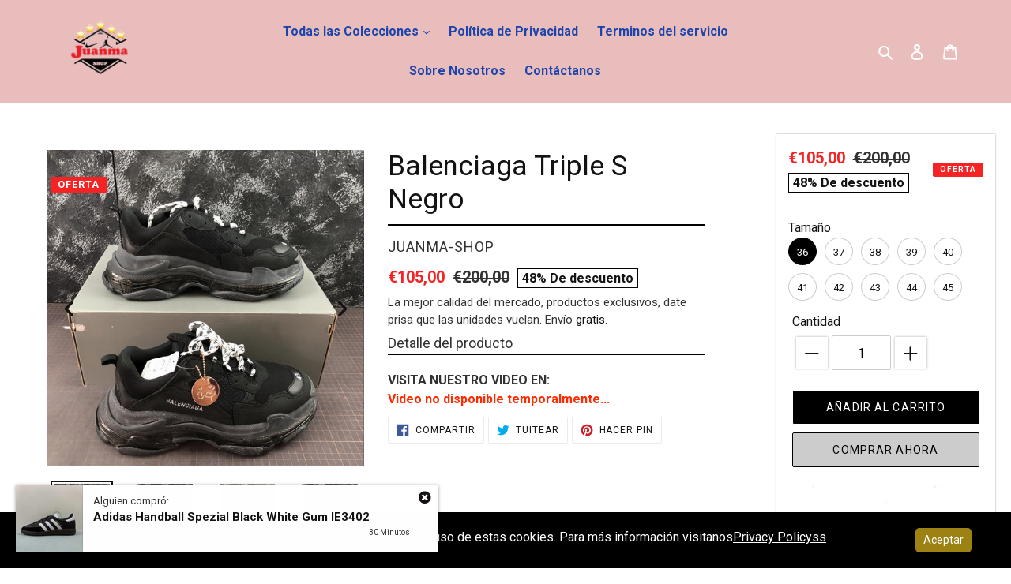

--- FILE ---
content_type: text/html; charset=utf-8
request_url: https://juanmashop.com/products/balenciaga-triple-s-negro
body_size: 36976
content:
<!doctype html>
<html class="no-js" lang="es">
<head>
  <meta charset="utf-8">
  <meta http-equiv="X-UA-Compatible" content="IE=edge,chrome=1">
  <meta name="viewport" content="width=device-width,initial-scale=1">
  <meta name="theme-color" content="#cccccc"><link rel="canonical" href="https://juanmashop.com/products/balenciaga-triple-s-negro"><link rel="shortcut icon" href="//juanmashop.com/cdn/shop/files/LOGO_WEB_ULTIMO_32x32.jpg?v=1680857505" type="image/png"><title>Balenciaga Triple S Negro
&ndash; juanma-shop</title><meta name="description" content="VISITA NUESTRO VIDEO EN:Video no disponible temporalmente..."><!-- /snippets/social-meta-tags.liquid -->




<meta property="og:site_name" content="juanma-shop">
<meta property="og:url" content="https://juanmashop.com/products/balenciaga-triple-s-negro">
<meta property="og:title" content="Balenciaga Triple S Negro">
<meta property="og:type" content="product">
<meta property="og:description" content="VISITA NUESTRO VIDEO EN:Video no disponible temporalmente...">

  <meta property="og:price:amount" content="105,00">
  <meta property="og:price:currency" content="EUR">

<meta property="og:image" content="http://juanmashop.com/cdn/shop/products/161_144987a7-5e60-49e0-8a08-9d1cb90dbd21_1200x1200.jpg?v=1657105660"><meta property="og:image" content="http://juanmashop.com/cdn/shop/products/162_54ce0880-17bf-44aa-852f-93f3d9be6dc4_1200x1200.jpg?v=1657105660"><meta property="og:image" content="http://juanmashop.com/cdn/shop/products/163_67ec8508-1271-466c-ae4d-6d330bea2f13_1200x1200.jpg?v=1657105660">
<meta property="og:image:secure_url" content="https://juanmashop.com/cdn/shop/products/161_144987a7-5e60-49e0-8a08-9d1cb90dbd21_1200x1200.jpg?v=1657105660"><meta property="og:image:secure_url" content="https://juanmashop.com/cdn/shop/products/162_54ce0880-17bf-44aa-852f-93f3d9be6dc4_1200x1200.jpg?v=1657105660"><meta property="og:image:secure_url" content="https://juanmashop.com/cdn/shop/products/163_67ec8508-1271-466c-ae4d-6d330bea2f13_1200x1200.jpg?v=1657105660">


<meta name="twitter:card" content="summary_large_image">
<meta name="twitter:title" content="Balenciaga Triple S Negro">
<meta name="twitter:description" content="VISITA NUESTRO VIDEO EN:Video no disponible temporalmente...">


  <link href="//juanmashop.com/cdn/shop/t/6/assets/theme.scss.css?v=56297295651288758821759331998" rel="stylesheet" type="text/css" media="all" />

  <link href="//juanmashop.com/cdn/shop/t/6/assets/custom.css?v=89719612915337833541649701594" rel="stylesheet" type="text/css" media="all" />
  <link href="//juanmashop.com/cdn/shop/t/6/assets/owl.carousel.css?v=103640546699724732651649701607" rel="stylesheet" type="text/css" media="all" />
  <link href="//juanmashop.com/cdn/shop/t/6/assets/owl.theme.default.css?v=34605300280296308671649701608" rel="stylesheet" type="text/css" media="all" />
  <script>
    var theme = {
      breakpoints: {
        medium: 750,
        large: 990,
        widescreen: 1400
      },
      strings: {
        addToCart: "Añadir al carrito",
        soldOut: "Agotado",
        unavailable: "No disponible",
        regularPrice: "Precio habitual",
        salePrice: "Precio de venta",
        sale: "Oferta",
        fromLowestPrice: "de [price]",
        vendor: "Proveedor",
        showMore: "Ver más",
        showLess: "Mostrar menos",
        searchFor: "Buscar",
        addressError: "No se puede encontrar esa dirección",
        addressNoResults: "No results for that address",
        addressQueryLimit: "Se ha excedido el límite de uso de la API de Google . Considere la posibilidad de actualizar a un \u003ca href=\"https:\/\/developers.google.com\/maps\/premium\/usage-limits\"\u003ePlan Premium\u003c\/a\u003e.",
        authError: "Hubo un problema de autenticación con su cuenta de Google Maps.",
        newWindow: "Abre en una nueva ventana.",
        external: "Abre sitio externo.",
        newWindowExternal: "Abre sitio externo externo en una nueva ventana.",
        removeLabel: "Eliminar [product]",
        update: "Actualizar carrito",
        quantity: "Cantidad",
        discountedTotal: "Descuento total",
        regularTotal: "Precio regular total",
        priceColumn: "Ver la columna de Precio para detalles del descuento.",
        quantityMinimumMessage: "La cantidad debe ser 1 o más",
        cartError: "Se ha producido un error al actualizar tu carrito. Vuelve a intentarlo.",
        removedItemMessage: "Eliminó \u003cspan class=\"cart__removed-product-details\"\u003e([quantity]) [link]\u003c\/span\u003e de tu carrito de compra.",
        unitPrice: "Precio unitario",
        unitPriceSeparator: "por",
        oneCartCount: "1 artículo",
        otherCartCount: "[count] artículos",
        quantityLabel: "Cantidad: [count]",
        products: "Productos",
        loading: "Cargando",
        number_of_results: "[result_number] de [results_count]",
        number_of_results_found: "[results_count] resultados encontrados",
        one_result_found: "1 resultado encontrado"
      },
      moneyFormat: "€{{amount_with_comma_separator}}",
      moneyFormatWithCurrency: "€{{amount_with_comma_separator}} EUR",
      settings: {
        predictiveSearchEnabled: true,
        predictiveSearchShowPrice: false,
        predictiveSearchShowVendor: false
      }
    }

    document.documentElement.className = document.documentElement.className.replace('no-js', 'js');
  </script><script src="//juanmashop.com/cdn/shop/t/6/assets/lazysizes.js?v=94224023136283657951649701601" async="async"></script>
  <script src="//juanmashop.com/cdn/shop/t/6/assets/vendor.js?v=192288638550871601649701620" defer="defer"></script>
  <script src="//juanmashop.com/cdn/shop/t/6/assets/theme.js?v=133813924961170984191649701617" defer="defer"></script>
  <script src="//juanmashop.com/cdn/shop/t/6/assets/owl.carousel.js?v=164149608635402950691649701608" defer="defer"></script>
  <script src="//juanmashop.com/cdn/shop/t/6/assets/custom.js?v=71335354729401335321649701595" defer="defer"></script>
  <script src="//juanmashop.com/cdn/shop/t/6/assets/lic.js?v=50024609762294634991649701646" defer="defer"></script>

  
  
<link rel="stylesheet" href="https://cdnjs.cloudflare.com/ajax/libs/font-awesome/5.15.3/css/all.min.css" integrity="sha512-iBBXm8fW90+nuLcSKlbmrPcLa0OT92xO1BIsZ+ywDWZCvqsWgccV3gFoRBv0z+8dLJgyAHIhR35VZc2oM/gI1w==" crossorigin="anonymous" />  
<!--   <script src="https://kit.fontawesome.com/a076d05399.js"></script> -->
<!--   <link rel="stylesheet" href="https://cdnjs.cloudflare.com/ajax/libs/font-awesome/4.7.0/css/font-awesome.min.css"> -->
  <link rel="preconnect" href="https://fonts.gstatic.com">
<link href="https://fonts.googleapis.com/css2?family=Roboto:wght@100;300;400;500;700;900&display=swap" rel="stylesheet">
   <script src="https://code.jquery.com/jquery-3.5.1.js"></script>


  
  
  <script>window.performance && window.performance.mark && window.performance.mark('shopify.content_for_header.start');</script><meta name="google-site-verification" content="BPZYM6ce8a_Z3ZzrUUGa4_07YXOtun-Cgwq_pKg4BEY">
<meta name="google-site-verification" content="EpOtwuI3He-RKxHGbK9h8bY0cZHOOjA-Z-OG7478WJ0">
<meta name="google-site-verification" content="0W7T0vyeEDxXFZQcQQukHq4iLzc8GBMQApjrFrIa0iE">
<meta name="google-site-verification" content="QM_XAtK0kWdsY48-WWiGnN3hWfg068aO9keKz-AkFyk">
<meta name="google-site-verification" content="tWo5qluXSvGCFk31C9GiSRcVSizZ6G7S-fvmFxVuO0k">
<meta id="shopify-digital-wallet" name="shopify-digital-wallet" content="/28275015759/digital_wallets/dialog">
<link rel="alternate" type="application/json+oembed" href="https://juanmashop.com/products/balenciaga-triple-s-negro.oembed">
<script async="async" src="/checkouts/internal/preloads.js?locale=es-ES"></script>
<script id="shopify-features" type="application/json">{"accessToken":"dabef31b16c25b98df0247a84930d4c5","betas":["rich-media-storefront-analytics"],"domain":"juanmashop.com","predictiveSearch":true,"shopId":28275015759,"locale":"es"}</script>
<script>var Shopify = Shopify || {};
Shopify.shop = "juanma-shop.myshopify.com";
Shopify.locale = "es";
Shopify.currency = {"active":"EUR","rate":"1.0"};
Shopify.country = "ES";
Shopify.theme = {"name":"Mentorify v1.2.4","id":121680691279,"schema_name":"Mentorify","schema_version":"1.0.0","theme_store_id":null,"role":"main"};
Shopify.theme.handle = "null";
Shopify.theme.style = {"id":null,"handle":null};
Shopify.cdnHost = "juanmashop.com/cdn";
Shopify.routes = Shopify.routes || {};
Shopify.routes.root = "/";</script>
<script type="module">!function(o){(o.Shopify=o.Shopify||{}).modules=!0}(window);</script>
<script>!function(o){function n(){var o=[];function n(){o.push(Array.prototype.slice.apply(arguments))}return n.q=o,n}var t=o.Shopify=o.Shopify||{};t.loadFeatures=n(),t.autoloadFeatures=n()}(window);</script>
<script id="shop-js-analytics" type="application/json">{"pageType":"product"}</script>
<script defer="defer" async type="module" src="//juanmashop.com/cdn/shopifycloud/shop-js/modules/v2/client.init-shop-cart-sync_BFpxDrjM.es.esm.js"></script>
<script defer="defer" async type="module" src="//juanmashop.com/cdn/shopifycloud/shop-js/modules/v2/chunk.common_CnP21gUX.esm.js"></script>
<script defer="defer" async type="module" src="//juanmashop.com/cdn/shopifycloud/shop-js/modules/v2/chunk.modal_D61HrJrg.esm.js"></script>
<script type="module">
  await import("//juanmashop.com/cdn/shopifycloud/shop-js/modules/v2/client.init-shop-cart-sync_BFpxDrjM.es.esm.js");
await import("//juanmashop.com/cdn/shopifycloud/shop-js/modules/v2/chunk.common_CnP21gUX.esm.js");
await import("//juanmashop.com/cdn/shopifycloud/shop-js/modules/v2/chunk.modal_D61HrJrg.esm.js");

  window.Shopify.SignInWithShop?.initShopCartSync?.({"fedCMEnabled":true,"windoidEnabled":true});

</script>
<script>(function() {
  var isLoaded = false;
  function asyncLoad() {
    if (isLoaded) return;
    isLoaded = true;
    var urls = ["https:\/\/static.klaviyo.com\/onsite\/js\/klaviyo.js?company_id=Mjbq5f\u0026shop=juanma-shop.myshopify.com","https:\/\/static.klaviyo.com\/onsite\/js\/klaviyo.js?company_id=L4DLiQ\u0026shop=juanma-shop.myshopify.com","https:\/\/cdn.shopify.com\/s\/files\/1\/0683\/1371\/0892\/files\/splmn-shopify-prod-August-31.min.js?v=1693985059\u0026shop=juanma-shop.myshopify.com","https:\/\/cdn.hextom.com\/js\/ultimatesalesboost.js?shop=juanma-shop.myshopify.com"];
    for (var i = 0; i < urls.length; i++) {
      var s = document.createElement('script');
      s.type = 'text/javascript';
      s.async = true;
      s.src = urls[i];
      var x = document.getElementsByTagName('script')[0];
      x.parentNode.insertBefore(s, x);
    }
  };
  if(window.attachEvent) {
    window.attachEvent('onload', asyncLoad);
  } else {
    window.addEventListener('load', asyncLoad, false);
  }
})();</script>
<script id="__st">var __st={"a":28275015759,"offset":3600,"reqid":"454eed02-b24c-4244-b154-4b327ce2888c-1770135177","pageurl":"juanmashop.com\/products\/balenciaga-triple-s-negro","u":"7cdd35259e2b","p":"product","rtyp":"product","rid":4774548308047};</script>
<script>window.ShopifyPaypalV4VisibilityTracking = true;</script>
<script id="captcha-bootstrap">!function(){'use strict';const t='contact',e='account',n='new_comment',o=[[t,t],['blogs',n],['comments',n],[t,'customer']],c=[[e,'customer_login'],[e,'guest_login'],[e,'recover_customer_password'],[e,'create_customer']],r=t=>t.map((([t,e])=>`form[action*='/${t}']:not([data-nocaptcha='true']) input[name='form_type'][value='${e}']`)).join(','),a=t=>()=>t?[...document.querySelectorAll(t)].map((t=>t.form)):[];function s(){const t=[...o],e=r(t);return a(e)}const i='password',u='form_key',d=['recaptcha-v3-token','g-recaptcha-response','h-captcha-response',i],f=()=>{try{return window.sessionStorage}catch{return}},m='__shopify_v',_=t=>t.elements[u];function p(t,e,n=!1){try{const o=window.sessionStorage,c=JSON.parse(o.getItem(e)),{data:r}=function(t){const{data:e,action:n}=t;return t[m]||n?{data:e,action:n}:{data:t,action:n}}(c);for(const[e,n]of Object.entries(r))t.elements[e]&&(t.elements[e].value=n);n&&o.removeItem(e)}catch(o){console.error('form repopulation failed',{error:o})}}const l='form_type',E='cptcha';function T(t){t.dataset[E]=!0}const w=window,h=w.document,L='Shopify',v='ce_forms',y='captcha';let A=!1;((t,e)=>{const n=(g='f06e6c50-85a8-45c8-87d0-21a2b65856fe',I='https://cdn.shopify.com/shopifycloud/storefront-forms-hcaptcha/ce_storefront_forms_captcha_hcaptcha.v1.5.2.iife.js',D={infoText:'Protegido por hCaptcha',privacyText:'Privacidad',termsText:'Términos'},(t,e,n)=>{const o=w[L][v],c=o.bindForm;if(c)return c(t,g,e,D).then(n);var r;o.q.push([[t,g,e,D],n]),r=I,A||(h.body.append(Object.assign(h.createElement('script'),{id:'captcha-provider',async:!0,src:r})),A=!0)});var g,I,D;w[L]=w[L]||{},w[L][v]=w[L][v]||{},w[L][v].q=[],w[L][y]=w[L][y]||{},w[L][y].protect=function(t,e){n(t,void 0,e),T(t)},Object.freeze(w[L][y]),function(t,e,n,w,h,L){const[v,y,A,g]=function(t,e,n){const i=e?o:[],u=t?c:[],d=[...i,...u],f=r(d),m=r(i),_=r(d.filter((([t,e])=>n.includes(e))));return[a(f),a(m),a(_),s()]}(w,h,L),I=t=>{const e=t.target;return e instanceof HTMLFormElement?e:e&&e.form},D=t=>v().includes(t);t.addEventListener('submit',(t=>{const e=I(t);if(!e)return;const n=D(e)&&!e.dataset.hcaptchaBound&&!e.dataset.recaptchaBound,o=_(e),c=g().includes(e)&&(!o||!o.value);(n||c)&&t.preventDefault(),c&&!n&&(function(t){try{if(!f())return;!function(t){const e=f();if(!e)return;const n=_(t);if(!n)return;const o=n.value;o&&e.removeItem(o)}(t);const e=Array.from(Array(32),(()=>Math.random().toString(36)[2])).join('');!function(t,e){_(t)||t.append(Object.assign(document.createElement('input'),{type:'hidden',name:u})),t.elements[u].value=e}(t,e),function(t,e){const n=f();if(!n)return;const o=[...t.querySelectorAll(`input[type='${i}']`)].map((({name:t})=>t)),c=[...d,...o],r={};for(const[a,s]of new FormData(t).entries())c.includes(a)||(r[a]=s);n.setItem(e,JSON.stringify({[m]:1,action:t.action,data:r}))}(t,e)}catch(e){console.error('failed to persist form',e)}}(e),e.submit())}));const S=(t,e)=>{t&&!t.dataset[E]&&(n(t,e.some((e=>e===t))),T(t))};for(const o of['focusin','change'])t.addEventListener(o,(t=>{const e=I(t);D(e)&&S(e,y())}));const B=e.get('form_key'),M=e.get(l),P=B&&M;t.addEventListener('DOMContentLoaded',(()=>{const t=y();if(P)for(const e of t)e.elements[l].value===M&&p(e,B);[...new Set([...A(),...v().filter((t=>'true'===t.dataset.shopifyCaptcha))])].forEach((e=>S(e,t)))}))}(h,new URLSearchParams(w.location.search),n,t,e,['guest_login'])})(!0,!0)}();</script>
<script integrity="sha256-4kQ18oKyAcykRKYeNunJcIwy7WH5gtpwJnB7kiuLZ1E=" data-source-attribution="shopify.loadfeatures" defer="defer" src="//juanmashop.com/cdn/shopifycloud/storefront/assets/storefront/load_feature-a0a9edcb.js" crossorigin="anonymous"></script>
<script data-source-attribution="shopify.dynamic_checkout.dynamic.init">var Shopify=Shopify||{};Shopify.PaymentButton=Shopify.PaymentButton||{isStorefrontPortableWallets:!0,init:function(){window.Shopify.PaymentButton.init=function(){};var t=document.createElement("script");t.src="https://juanmashop.com/cdn/shopifycloud/portable-wallets/latest/portable-wallets.es.js",t.type="module",document.head.appendChild(t)}};
</script>
<script data-source-attribution="shopify.dynamic_checkout.buyer_consent">
  function portableWalletsHideBuyerConsent(e){var t=document.getElementById("shopify-buyer-consent"),n=document.getElementById("shopify-subscription-policy-button");t&&n&&(t.classList.add("hidden"),t.setAttribute("aria-hidden","true"),n.removeEventListener("click",e))}function portableWalletsShowBuyerConsent(e){var t=document.getElementById("shopify-buyer-consent"),n=document.getElementById("shopify-subscription-policy-button");t&&n&&(t.classList.remove("hidden"),t.removeAttribute("aria-hidden"),n.addEventListener("click",e))}window.Shopify?.PaymentButton&&(window.Shopify.PaymentButton.hideBuyerConsent=portableWalletsHideBuyerConsent,window.Shopify.PaymentButton.showBuyerConsent=portableWalletsShowBuyerConsent);
</script>
<script>
  function portableWalletsCleanup(e){e&&e.src&&console.error("Failed to load portable wallets script "+e.src);var t=document.querySelectorAll("shopify-accelerated-checkout .shopify-payment-button__skeleton, shopify-accelerated-checkout-cart .wallet-cart-button__skeleton"),e=document.getElementById("shopify-buyer-consent");for(let e=0;e<t.length;e++)t[e].remove();e&&e.remove()}function portableWalletsNotLoadedAsModule(e){e instanceof ErrorEvent&&"string"==typeof e.message&&e.message.includes("import.meta")&&"string"==typeof e.filename&&e.filename.includes("portable-wallets")&&(window.removeEventListener("error",portableWalletsNotLoadedAsModule),window.Shopify.PaymentButton.failedToLoad=e,"loading"===document.readyState?document.addEventListener("DOMContentLoaded",window.Shopify.PaymentButton.init):window.Shopify.PaymentButton.init())}window.addEventListener("error",portableWalletsNotLoadedAsModule);
</script>

<script type="module" src="https://juanmashop.com/cdn/shopifycloud/portable-wallets/latest/portable-wallets.es.js" onError="portableWalletsCleanup(this)" crossorigin="anonymous"></script>
<script nomodule>
  document.addEventListener("DOMContentLoaded", portableWalletsCleanup);
</script>

<link id="shopify-accelerated-checkout-styles" rel="stylesheet" media="screen" href="https://juanmashop.com/cdn/shopifycloud/portable-wallets/latest/accelerated-checkout-backwards-compat.css" crossorigin="anonymous">
<style id="shopify-accelerated-checkout-cart">
        #shopify-buyer-consent {
  margin-top: 1em;
  display: inline-block;
  width: 100%;
}

#shopify-buyer-consent.hidden {
  display: none;
}

#shopify-subscription-policy-button {
  background: none;
  border: none;
  padding: 0;
  text-decoration: underline;
  font-size: inherit;
  cursor: pointer;
}

#shopify-subscription-policy-button::before {
  box-shadow: none;
}

      </style>

<script>window.performance && window.performance.mark && window.performance.mark('shopify.content_for_header.end');</script>
<!-- "snippets/alireviews_core.liquid" was not rendered, the associated app was uninstalled --> 
 


<link href="https://monorail-edge.shopifysvc.com" rel="dns-prefetch">
<script>(function(){if ("sendBeacon" in navigator && "performance" in window) {try {var session_token_from_headers = performance.getEntriesByType('navigation')[0].serverTiming.find(x => x.name == '_s').description;} catch {var session_token_from_headers = undefined;}var session_cookie_matches = document.cookie.match(/_shopify_s=([^;]*)/);var session_token_from_cookie = session_cookie_matches && session_cookie_matches.length === 2 ? session_cookie_matches[1] : "";var session_token = session_token_from_headers || session_token_from_cookie || "";function handle_abandonment_event(e) {var entries = performance.getEntries().filter(function(entry) {return /monorail-edge.shopifysvc.com/.test(entry.name);});if (!window.abandonment_tracked && entries.length === 0) {window.abandonment_tracked = true;var currentMs = Date.now();var navigation_start = performance.timing.navigationStart;var payload = {shop_id: 28275015759,url: window.location.href,navigation_start,duration: currentMs - navigation_start,session_token,page_type: "product"};window.navigator.sendBeacon("https://monorail-edge.shopifysvc.com/v1/produce", JSON.stringify({schema_id: "online_store_buyer_site_abandonment/1.1",payload: payload,metadata: {event_created_at_ms: currentMs,event_sent_at_ms: currentMs}}));}}window.addEventListener('pagehide', handle_abandonment_event);}}());</script>
<script id="web-pixels-manager-setup">(function e(e,d,r,n,o){if(void 0===o&&(o={}),!Boolean(null===(a=null===(i=window.Shopify)||void 0===i?void 0:i.analytics)||void 0===a?void 0:a.replayQueue)){var i,a;window.Shopify=window.Shopify||{};var t=window.Shopify;t.analytics=t.analytics||{};var s=t.analytics;s.replayQueue=[],s.publish=function(e,d,r){return s.replayQueue.push([e,d,r]),!0};try{self.performance.mark("wpm:start")}catch(e){}var l=function(){var e={modern:/Edge?\/(1{2}[4-9]|1[2-9]\d|[2-9]\d{2}|\d{4,})\.\d+(\.\d+|)|Firefox\/(1{2}[4-9]|1[2-9]\d|[2-9]\d{2}|\d{4,})\.\d+(\.\d+|)|Chrom(ium|e)\/(9{2}|\d{3,})\.\d+(\.\d+|)|(Maci|X1{2}).+ Version\/(15\.\d+|(1[6-9]|[2-9]\d|\d{3,})\.\d+)([,.]\d+|)( \(\w+\)|)( Mobile\/\w+|) Safari\/|Chrome.+OPR\/(9{2}|\d{3,})\.\d+\.\d+|(CPU[ +]OS|iPhone[ +]OS|CPU[ +]iPhone|CPU IPhone OS|CPU iPad OS)[ +]+(15[._]\d+|(1[6-9]|[2-9]\d|\d{3,})[._]\d+)([._]\d+|)|Android:?[ /-](13[3-9]|1[4-9]\d|[2-9]\d{2}|\d{4,})(\.\d+|)(\.\d+|)|Android.+Firefox\/(13[5-9]|1[4-9]\d|[2-9]\d{2}|\d{4,})\.\d+(\.\d+|)|Android.+Chrom(ium|e)\/(13[3-9]|1[4-9]\d|[2-9]\d{2}|\d{4,})\.\d+(\.\d+|)|SamsungBrowser\/([2-9]\d|\d{3,})\.\d+/,legacy:/Edge?\/(1[6-9]|[2-9]\d|\d{3,})\.\d+(\.\d+|)|Firefox\/(5[4-9]|[6-9]\d|\d{3,})\.\d+(\.\d+|)|Chrom(ium|e)\/(5[1-9]|[6-9]\d|\d{3,})\.\d+(\.\d+|)([\d.]+$|.*Safari\/(?![\d.]+ Edge\/[\d.]+$))|(Maci|X1{2}).+ Version\/(10\.\d+|(1[1-9]|[2-9]\d|\d{3,})\.\d+)([,.]\d+|)( \(\w+\)|)( Mobile\/\w+|) Safari\/|Chrome.+OPR\/(3[89]|[4-9]\d|\d{3,})\.\d+\.\d+|(CPU[ +]OS|iPhone[ +]OS|CPU[ +]iPhone|CPU IPhone OS|CPU iPad OS)[ +]+(10[._]\d+|(1[1-9]|[2-9]\d|\d{3,})[._]\d+)([._]\d+|)|Android:?[ /-](13[3-9]|1[4-9]\d|[2-9]\d{2}|\d{4,})(\.\d+|)(\.\d+|)|Mobile Safari.+OPR\/([89]\d|\d{3,})\.\d+\.\d+|Android.+Firefox\/(13[5-9]|1[4-9]\d|[2-9]\d{2}|\d{4,})\.\d+(\.\d+|)|Android.+Chrom(ium|e)\/(13[3-9]|1[4-9]\d|[2-9]\d{2}|\d{4,})\.\d+(\.\d+|)|Android.+(UC? ?Browser|UCWEB|U3)[ /]?(15\.([5-9]|\d{2,})|(1[6-9]|[2-9]\d|\d{3,})\.\d+)\.\d+|SamsungBrowser\/(5\.\d+|([6-9]|\d{2,})\.\d+)|Android.+MQ{2}Browser\/(14(\.(9|\d{2,})|)|(1[5-9]|[2-9]\d|\d{3,})(\.\d+|))(\.\d+|)|K[Aa][Ii]OS\/(3\.\d+|([4-9]|\d{2,})\.\d+)(\.\d+|)/},d=e.modern,r=e.legacy,n=navigator.userAgent;return n.match(d)?"modern":n.match(r)?"legacy":"unknown"}(),u="modern"===l?"modern":"legacy",c=(null!=n?n:{modern:"",legacy:""})[u],f=function(e){return[e.baseUrl,"/wpm","/b",e.hashVersion,"modern"===e.buildTarget?"m":"l",".js"].join("")}({baseUrl:d,hashVersion:r,buildTarget:u}),m=function(e){var d=e.version,r=e.bundleTarget,n=e.surface,o=e.pageUrl,i=e.monorailEndpoint;return{emit:function(e){var a=e.status,t=e.errorMsg,s=(new Date).getTime(),l=JSON.stringify({metadata:{event_sent_at_ms:s},events:[{schema_id:"web_pixels_manager_load/3.1",payload:{version:d,bundle_target:r,page_url:o,status:a,surface:n,error_msg:t},metadata:{event_created_at_ms:s}}]});if(!i)return console&&console.warn&&console.warn("[Web Pixels Manager] No Monorail endpoint provided, skipping logging."),!1;try{return self.navigator.sendBeacon.bind(self.navigator)(i,l)}catch(e){}var u=new XMLHttpRequest;try{return u.open("POST",i,!0),u.setRequestHeader("Content-Type","text/plain"),u.send(l),!0}catch(e){return console&&console.warn&&console.warn("[Web Pixels Manager] Got an unhandled error while logging to Monorail."),!1}}}}({version:r,bundleTarget:l,surface:e.surface,pageUrl:self.location.href,monorailEndpoint:e.monorailEndpoint});try{o.browserTarget=l,function(e){var d=e.src,r=e.async,n=void 0===r||r,o=e.onload,i=e.onerror,a=e.sri,t=e.scriptDataAttributes,s=void 0===t?{}:t,l=document.createElement("script"),u=document.querySelector("head"),c=document.querySelector("body");if(l.async=n,l.src=d,a&&(l.integrity=a,l.crossOrigin="anonymous"),s)for(var f in s)if(Object.prototype.hasOwnProperty.call(s,f))try{l.dataset[f]=s[f]}catch(e){}if(o&&l.addEventListener("load",o),i&&l.addEventListener("error",i),u)u.appendChild(l);else{if(!c)throw new Error("Did not find a head or body element to append the script");c.appendChild(l)}}({src:f,async:!0,onload:function(){if(!function(){var e,d;return Boolean(null===(d=null===(e=window.Shopify)||void 0===e?void 0:e.analytics)||void 0===d?void 0:d.initialized)}()){var d=window.webPixelsManager.init(e)||void 0;if(d){var r=window.Shopify.analytics;r.replayQueue.forEach((function(e){var r=e[0],n=e[1],o=e[2];d.publishCustomEvent(r,n,o)})),r.replayQueue=[],r.publish=d.publishCustomEvent,r.visitor=d.visitor,r.initialized=!0}}},onerror:function(){return m.emit({status:"failed",errorMsg:"".concat(f," has failed to load")})},sri:function(e){var d=/^sha384-[A-Za-z0-9+/=]+$/;return"string"==typeof e&&d.test(e)}(c)?c:"",scriptDataAttributes:o}),m.emit({status:"loading"})}catch(e){m.emit({status:"failed",errorMsg:(null==e?void 0:e.message)||"Unknown error"})}}})({shopId: 28275015759,storefrontBaseUrl: "https://juanmashop.com",extensionsBaseUrl: "https://extensions.shopifycdn.com/cdn/shopifycloud/web-pixels-manager",monorailEndpoint: "https://monorail-edge.shopifysvc.com/unstable/produce_batch",surface: "storefront-renderer",enabledBetaFlags: ["2dca8a86"],webPixelsConfigList: [{"id":"1492517197","configuration":"{\"pixel_id\":\"961598720869525\",\"pixel_type\":\"facebook_pixel\"}","eventPayloadVersion":"v1","runtimeContext":"OPEN","scriptVersion":"ca16bc87fe92b6042fbaa3acc2fbdaa6","type":"APP","apiClientId":2329312,"privacyPurposes":["ANALYTICS","MARKETING","SALE_OF_DATA"],"dataSharingAdjustments":{"protectedCustomerApprovalScopes":["read_customer_address","read_customer_email","read_customer_name","read_customer_personal_data","read_customer_phone"]}},{"id":"1011450189","configuration":"{\"config\":\"{\\\"pixel_id\\\":\\\"AW-11141575001\\\",\\\"target_country\\\":\\\"ES\\\",\\\"gtag_events\\\":[{\\\"type\\\":\\\"begin_checkout\\\",\\\"action_label\\\":\\\"AW-11141575001\\\/f7BICPOk2tcYENni28Ap\\\"},{\\\"type\\\":\\\"search\\\",\\\"action_label\\\":\\\"AW-11141575001\\\/6HuRCO2k2tcYENni28Ap\\\"},{\\\"type\\\":\\\"view_item\\\",\\\"action_label\\\":[\\\"AW-11141575001\\\/R-XACOqk2tcYENni28Ap\\\",\\\"MC-CNQR5XBJKQ\\\"]},{\\\"type\\\":\\\"purchase\\\",\\\"action_label\\\":[\\\"AW-11141575001\\\/kWjICOSk2tcYENni28Ap\\\",\\\"MC-CNQR5XBJKQ\\\"]},{\\\"type\\\":\\\"page_view\\\",\\\"action_label\\\":[\\\"AW-11141575001\\\/5tWaCOek2tcYENni28Ap\\\",\\\"MC-CNQR5XBJKQ\\\"]},{\\\"type\\\":\\\"add_payment_info\\\",\\\"action_label\\\":\\\"AW-11141575001\\\/ZFpgCPak2tcYENni28Ap\\\"},{\\\"type\\\":\\\"add_to_cart\\\",\\\"action_label\\\":\\\"AW-11141575001\\\/5ybkCPCk2tcYENni28Ap\\\"}],\\\"enable_monitoring_mode\\\":false}\"}","eventPayloadVersion":"v1","runtimeContext":"OPEN","scriptVersion":"b2a88bafab3e21179ed38636efcd8a93","type":"APP","apiClientId":1780363,"privacyPurposes":[],"dataSharingAdjustments":{"protectedCustomerApprovalScopes":["read_customer_address","read_customer_email","read_customer_name","read_customer_personal_data","read_customer_phone"]}},{"id":"162398541","configuration":"{\"tagID\":\"2613841359301\"}","eventPayloadVersion":"v1","runtimeContext":"STRICT","scriptVersion":"18031546ee651571ed29edbe71a3550b","type":"APP","apiClientId":3009811,"privacyPurposes":["ANALYTICS","MARKETING","SALE_OF_DATA"],"dataSharingAdjustments":{"protectedCustomerApprovalScopes":["read_customer_address","read_customer_email","read_customer_name","read_customer_personal_data","read_customer_phone"]}},{"id":"shopify-app-pixel","configuration":"{}","eventPayloadVersion":"v1","runtimeContext":"STRICT","scriptVersion":"0450","apiClientId":"shopify-pixel","type":"APP","privacyPurposes":["ANALYTICS","MARKETING"]},{"id":"shopify-custom-pixel","eventPayloadVersion":"v1","runtimeContext":"LAX","scriptVersion":"0450","apiClientId":"shopify-pixel","type":"CUSTOM","privacyPurposes":["ANALYTICS","MARKETING"]}],isMerchantRequest: false,initData: {"shop":{"name":"juanma-shop","paymentSettings":{"currencyCode":"EUR"},"myshopifyDomain":"juanma-shop.myshopify.com","countryCode":"ES","storefrontUrl":"https:\/\/juanmashop.com"},"customer":null,"cart":null,"checkout":null,"productVariants":[{"price":{"amount":105.0,"currencyCode":"EUR"},"product":{"title":"Balenciaga Triple S Negro","vendor":"juanma-shop","id":"4774548308047","untranslatedTitle":"Balenciaga Triple S Negro","url":"\/products\/balenciaga-triple-s-negro","type":""},"id":"32548009705551","image":{"src":"\/\/juanmashop.com\/cdn\/shop\/products\/161_144987a7-5e60-49e0-8a08-9d1cb90dbd21.jpg?v=1657105660"},"sku":"","title":"36","untranslatedTitle":"36"},{"price":{"amount":105.0,"currencyCode":"EUR"},"product":{"title":"Balenciaga Triple S Negro","vendor":"juanma-shop","id":"4774548308047","untranslatedTitle":"Balenciaga Triple S Negro","url":"\/products\/balenciaga-triple-s-negro","type":""},"id":"32548009738319","image":{"src":"\/\/juanmashop.com\/cdn\/shop\/products\/161_144987a7-5e60-49e0-8a08-9d1cb90dbd21.jpg?v=1657105660"},"sku":"","title":"37","untranslatedTitle":"37"},{"price":{"amount":105.0,"currencyCode":"EUR"},"product":{"title":"Balenciaga Triple S Negro","vendor":"juanma-shop","id":"4774548308047","untranslatedTitle":"Balenciaga Triple S Negro","url":"\/products\/balenciaga-triple-s-negro","type":""},"id":"32548009771087","image":{"src":"\/\/juanmashop.com\/cdn\/shop\/products\/161_144987a7-5e60-49e0-8a08-9d1cb90dbd21.jpg?v=1657105660"},"sku":"","title":"38","untranslatedTitle":"38"},{"price":{"amount":105.0,"currencyCode":"EUR"},"product":{"title":"Balenciaga Triple S Negro","vendor":"juanma-shop","id":"4774548308047","untranslatedTitle":"Balenciaga Triple S Negro","url":"\/products\/balenciaga-triple-s-negro","type":""},"id":"32548009803855","image":{"src":"\/\/juanmashop.com\/cdn\/shop\/products\/161_144987a7-5e60-49e0-8a08-9d1cb90dbd21.jpg?v=1657105660"},"sku":"","title":"39","untranslatedTitle":"39"},{"price":{"amount":105.0,"currencyCode":"EUR"},"product":{"title":"Balenciaga Triple S Negro","vendor":"juanma-shop","id":"4774548308047","untranslatedTitle":"Balenciaga Triple S Negro","url":"\/products\/balenciaga-triple-s-negro","type":""},"id":"32548009836623","image":{"src":"\/\/juanmashop.com\/cdn\/shop\/products\/161_144987a7-5e60-49e0-8a08-9d1cb90dbd21.jpg?v=1657105660"},"sku":"","title":"40","untranslatedTitle":"40"},{"price":{"amount":105.0,"currencyCode":"EUR"},"product":{"title":"Balenciaga Triple S Negro","vendor":"juanma-shop","id":"4774548308047","untranslatedTitle":"Balenciaga Triple S Negro","url":"\/products\/balenciaga-triple-s-negro","type":""},"id":"32548009869391","image":{"src":"\/\/juanmashop.com\/cdn\/shop\/products\/161_144987a7-5e60-49e0-8a08-9d1cb90dbd21.jpg?v=1657105660"},"sku":"","title":"41","untranslatedTitle":"41"},{"price":{"amount":105.0,"currencyCode":"EUR"},"product":{"title":"Balenciaga Triple S Negro","vendor":"juanma-shop","id":"4774548308047","untranslatedTitle":"Balenciaga Triple S Negro","url":"\/products\/balenciaga-triple-s-negro","type":""},"id":"32548009902159","image":{"src":"\/\/juanmashop.com\/cdn\/shop\/products\/161_144987a7-5e60-49e0-8a08-9d1cb90dbd21.jpg?v=1657105660"},"sku":"","title":"42","untranslatedTitle":"42"},{"price":{"amount":105.0,"currencyCode":"EUR"},"product":{"title":"Balenciaga Triple S Negro","vendor":"juanma-shop","id":"4774548308047","untranslatedTitle":"Balenciaga Triple S Negro","url":"\/products\/balenciaga-triple-s-negro","type":""},"id":"32548009934927","image":{"src":"\/\/juanmashop.com\/cdn\/shop\/products\/161_144987a7-5e60-49e0-8a08-9d1cb90dbd21.jpg?v=1657105660"},"sku":"","title":"43","untranslatedTitle":"43"},{"price":{"amount":105.0,"currencyCode":"EUR"},"product":{"title":"Balenciaga Triple S Negro","vendor":"juanma-shop","id":"4774548308047","untranslatedTitle":"Balenciaga Triple S Negro","url":"\/products\/balenciaga-triple-s-negro","type":""},"id":"32548009967695","image":{"src":"\/\/juanmashop.com\/cdn\/shop\/products\/161_144987a7-5e60-49e0-8a08-9d1cb90dbd21.jpg?v=1657105660"},"sku":"","title":"44","untranslatedTitle":"44"},{"price":{"amount":105.0,"currencyCode":"EUR"},"product":{"title":"Balenciaga Triple S Negro","vendor":"juanma-shop","id":"4774548308047","untranslatedTitle":"Balenciaga Triple S Negro","url":"\/products\/balenciaga-triple-s-negro","type":""},"id":"32548010000463","image":{"src":"\/\/juanmashop.com\/cdn\/shop\/products\/161_144987a7-5e60-49e0-8a08-9d1cb90dbd21.jpg?v=1657105660"},"sku":"","title":"45","untranslatedTitle":"45"}],"purchasingCompany":null},},"https://juanmashop.com/cdn","3918e4e0wbf3ac3cepc5707306mb02b36c6",{"modern":"","legacy":""},{"shopId":"28275015759","storefrontBaseUrl":"https:\/\/juanmashop.com","extensionBaseUrl":"https:\/\/extensions.shopifycdn.com\/cdn\/shopifycloud\/web-pixels-manager","surface":"storefront-renderer","enabledBetaFlags":"[\"2dca8a86\"]","isMerchantRequest":"false","hashVersion":"3918e4e0wbf3ac3cepc5707306mb02b36c6","publish":"custom","events":"[[\"page_viewed\",{}],[\"product_viewed\",{\"productVariant\":{\"price\":{\"amount\":105.0,\"currencyCode\":\"EUR\"},\"product\":{\"title\":\"Balenciaga Triple S Negro\",\"vendor\":\"juanma-shop\",\"id\":\"4774548308047\",\"untranslatedTitle\":\"Balenciaga Triple S Negro\",\"url\":\"\/products\/balenciaga-triple-s-negro\",\"type\":\"\"},\"id\":\"32548009705551\",\"image\":{\"src\":\"\/\/juanmashop.com\/cdn\/shop\/products\/161_144987a7-5e60-49e0-8a08-9d1cb90dbd21.jpg?v=1657105660\"},\"sku\":\"\",\"title\":\"36\",\"untranslatedTitle\":\"36\"}}]]"});</script><script>
  window.ShopifyAnalytics = window.ShopifyAnalytics || {};
  window.ShopifyAnalytics.meta = window.ShopifyAnalytics.meta || {};
  window.ShopifyAnalytics.meta.currency = 'EUR';
  var meta = {"product":{"id":4774548308047,"gid":"gid:\/\/shopify\/Product\/4774548308047","vendor":"juanma-shop","type":"","handle":"balenciaga-triple-s-negro","variants":[{"id":32548009705551,"price":10500,"name":"Balenciaga Triple S Negro - 36","public_title":"36","sku":""},{"id":32548009738319,"price":10500,"name":"Balenciaga Triple S Negro - 37","public_title":"37","sku":""},{"id":32548009771087,"price":10500,"name":"Balenciaga Triple S Negro - 38","public_title":"38","sku":""},{"id":32548009803855,"price":10500,"name":"Balenciaga Triple S Negro - 39","public_title":"39","sku":""},{"id":32548009836623,"price":10500,"name":"Balenciaga Triple S Negro - 40","public_title":"40","sku":""},{"id":32548009869391,"price":10500,"name":"Balenciaga Triple S Negro - 41","public_title":"41","sku":""},{"id":32548009902159,"price":10500,"name":"Balenciaga Triple S Negro - 42","public_title":"42","sku":""},{"id":32548009934927,"price":10500,"name":"Balenciaga Triple S Negro - 43","public_title":"43","sku":""},{"id":32548009967695,"price":10500,"name":"Balenciaga Triple S Negro - 44","public_title":"44","sku":""},{"id":32548010000463,"price":10500,"name":"Balenciaga Triple S Negro - 45","public_title":"45","sku":""}],"remote":false},"page":{"pageType":"product","resourceType":"product","resourceId":4774548308047,"requestId":"454eed02-b24c-4244-b154-4b327ce2888c-1770135177"}};
  for (var attr in meta) {
    window.ShopifyAnalytics.meta[attr] = meta[attr];
  }
</script>
<script class="analytics">
  (function () {
    var customDocumentWrite = function(content) {
      var jquery = null;

      if (window.jQuery) {
        jquery = window.jQuery;
      } else if (window.Checkout && window.Checkout.$) {
        jquery = window.Checkout.$;
      }

      if (jquery) {
        jquery('body').append(content);
      }
    };

    var hasLoggedConversion = function(token) {
      if (token) {
        return document.cookie.indexOf('loggedConversion=' + token) !== -1;
      }
      return false;
    }

    var setCookieIfConversion = function(token) {
      if (token) {
        var twoMonthsFromNow = new Date(Date.now());
        twoMonthsFromNow.setMonth(twoMonthsFromNow.getMonth() + 2);

        document.cookie = 'loggedConversion=' + token + '; expires=' + twoMonthsFromNow;
      }
    }

    var trekkie = window.ShopifyAnalytics.lib = window.trekkie = window.trekkie || [];
    if (trekkie.integrations) {
      return;
    }
    trekkie.methods = [
      'identify',
      'page',
      'ready',
      'track',
      'trackForm',
      'trackLink'
    ];
    trekkie.factory = function(method) {
      return function() {
        var args = Array.prototype.slice.call(arguments);
        args.unshift(method);
        trekkie.push(args);
        return trekkie;
      };
    };
    for (var i = 0; i < trekkie.methods.length; i++) {
      var key = trekkie.methods[i];
      trekkie[key] = trekkie.factory(key);
    }
    trekkie.load = function(config) {
      trekkie.config = config || {};
      trekkie.config.initialDocumentCookie = document.cookie;
      var first = document.getElementsByTagName('script')[0];
      var script = document.createElement('script');
      script.type = 'text/javascript';
      script.onerror = function(e) {
        var scriptFallback = document.createElement('script');
        scriptFallback.type = 'text/javascript';
        scriptFallback.onerror = function(error) {
                var Monorail = {
      produce: function produce(monorailDomain, schemaId, payload) {
        var currentMs = new Date().getTime();
        var event = {
          schema_id: schemaId,
          payload: payload,
          metadata: {
            event_created_at_ms: currentMs,
            event_sent_at_ms: currentMs
          }
        };
        return Monorail.sendRequest("https://" + monorailDomain + "/v1/produce", JSON.stringify(event));
      },
      sendRequest: function sendRequest(endpointUrl, payload) {
        // Try the sendBeacon API
        if (window && window.navigator && typeof window.navigator.sendBeacon === 'function' && typeof window.Blob === 'function' && !Monorail.isIos12()) {
          var blobData = new window.Blob([payload], {
            type: 'text/plain'
          });

          if (window.navigator.sendBeacon(endpointUrl, blobData)) {
            return true;
          } // sendBeacon was not successful

        } // XHR beacon

        var xhr = new XMLHttpRequest();

        try {
          xhr.open('POST', endpointUrl);
          xhr.setRequestHeader('Content-Type', 'text/plain');
          xhr.send(payload);
        } catch (e) {
          console.log(e);
        }

        return false;
      },
      isIos12: function isIos12() {
        return window.navigator.userAgent.lastIndexOf('iPhone; CPU iPhone OS 12_') !== -1 || window.navigator.userAgent.lastIndexOf('iPad; CPU OS 12_') !== -1;
      }
    };
    Monorail.produce('monorail-edge.shopifysvc.com',
      'trekkie_storefront_load_errors/1.1',
      {shop_id: 28275015759,
      theme_id: 121680691279,
      app_name: "storefront",
      context_url: window.location.href,
      source_url: "//juanmashop.com/cdn/s/trekkie.storefront.79098466c851f41c92951ae7d219bd75d823e9dd.min.js"});

        };
        scriptFallback.async = true;
        scriptFallback.src = '//juanmashop.com/cdn/s/trekkie.storefront.79098466c851f41c92951ae7d219bd75d823e9dd.min.js';
        first.parentNode.insertBefore(scriptFallback, first);
      };
      script.async = true;
      script.src = '//juanmashop.com/cdn/s/trekkie.storefront.79098466c851f41c92951ae7d219bd75d823e9dd.min.js';
      first.parentNode.insertBefore(script, first);
    };
    trekkie.load(
      {"Trekkie":{"appName":"storefront","development":false,"defaultAttributes":{"shopId":28275015759,"isMerchantRequest":null,"themeId":121680691279,"themeCityHash":"17875678050982346580","contentLanguage":"es","currency":"EUR","eventMetadataId":"c97c0125-abf4-4ffb-99d8-00a99040067f"},"isServerSideCookieWritingEnabled":true,"monorailRegion":"shop_domain","enabledBetaFlags":["65f19447","b5387b81"]},"Session Attribution":{},"S2S":{"facebookCapiEnabled":true,"source":"trekkie-storefront-renderer","apiClientId":580111}}
    );

    var loaded = false;
    trekkie.ready(function() {
      if (loaded) return;
      loaded = true;

      window.ShopifyAnalytics.lib = window.trekkie;

      var originalDocumentWrite = document.write;
      document.write = customDocumentWrite;
      try { window.ShopifyAnalytics.merchantGoogleAnalytics.call(this); } catch(error) {};
      document.write = originalDocumentWrite;

      window.ShopifyAnalytics.lib.page(null,{"pageType":"product","resourceType":"product","resourceId":4774548308047,"requestId":"454eed02-b24c-4244-b154-4b327ce2888c-1770135177","shopifyEmitted":true});

      var match = window.location.pathname.match(/checkouts\/(.+)\/(thank_you|post_purchase)/)
      var token = match? match[1]: undefined;
      if (!hasLoggedConversion(token)) {
        setCookieIfConversion(token);
        window.ShopifyAnalytics.lib.track("Viewed Product",{"currency":"EUR","variantId":32548009705551,"productId":4774548308047,"productGid":"gid:\/\/shopify\/Product\/4774548308047","name":"Balenciaga Triple S Negro - 36","price":"105.00","sku":"","brand":"juanma-shop","variant":"36","category":"","nonInteraction":true,"remote":false},undefined,undefined,{"shopifyEmitted":true});
      window.ShopifyAnalytics.lib.track("monorail:\/\/trekkie_storefront_viewed_product\/1.1",{"currency":"EUR","variantId":32548009705551,"productId":4774548308047,"productGid":"gid:\/\/shopify\/Product\/4774548308047","name":"Balenciaga Triple S Negro - 36","price":"105.00","sku":"","brand":"juanma-shop","variant":"36","category":"","nonInteraction":true,"remote":false,"referer":"https:\/\/juanmashop.com\/products\/balenciaga-triple-s-negro"});
      }
    });


        var eventsListenerScript = document.createElement('script');
        eventsListenerScript.async = true;
        eventsListenerScript.src = "//juanmashop.com/cdn/shopifycloud/storefront/assets/shop_events_listener-3da45d37.js";
        document.getElementsByTagName('head')[0].appendChild(eventsListenerScript);

})();</script>
<script
  defer
  src="https://juanmashop.com/cdn/shopifycloud/perf-kit/shopify-perf-kit-3.1.0.min.js"
  data-application="storefront-renderer"
  data-shop-id="28275015759"
  data-render-region="gcp-us-east1"
  data-page-type="product"
  data-theme-instance-id="121680691279"
  data-theme-name="Mentorify"
  data-theme-version="1.0.0"
  data-monorail-region="shop_domain"
  data-resource-timing-sampling-rate="10"
  data-shs="true"
  data-shs-beacon="true"
  data-shs-export-with-fetch="true"
  data-shs-logs-sample-rate="1"
  data-shs-beacon-endpoint="https://juanmashop.com/api/collect"
></script>
</head>

<body class="template-product">
  <input type="hidden" id="shopCurrency" value="EUR">
  <input type="hidden" id="product_key" value="87JG-G6S6-32XB-47ZA">
  <input type="hidden" id="permanent_domain" value="juanma-shop.myshopify.com">

  <a class="in-page-link visually-hidden skip-link" href="#MainContent">Ir directamente al contenido</a><style data-shopify>

  .cart-popup {
    box-shadow: 1px 1px 10px 2px rgba(235, 235, 235, 0.5);
  }</style><div class="cart-popup-wrapper cart-popup-wrapper--hidden" role="dialog" aria-modal="true" aria-labelledby="CartPopupHeading" data-cart-popup-wrapper>
  <div class="cart-popup" data-cart-popup tabindex="-1">
    <div class="cart-popup__header">
      <h2 id="CartPopupHeading" class="cart-popup__heading">Recién agregado a tu carrito de compra</h2>
      <button class="cart-popup__close" aria-label="Cerrar" data-cart-popup-close><svg aria-hidden="true" focusable="false" role="presentation" class="icon icon-close" viewBox="0 0 40 40"><path d="M23.868 20.015L39.117 4.78c1.11-1.108 1.11-2.77 0-3.877-1.109-1.108-2.773-1.108-3.882 0L19.986 16.137 4.737.904C3.628-.204 1.965-.204.856.904c-1.11 1.108-1.11 2.77 0 3.877l15.249 15.234L.855 35.248c-1.108 1.108-1.108 2.77 0 3.877.555.554 1.248.831 1.942.831s1.386-.277 1.94-.83l15.25-15.234 15.248 15.233c.555.554 1.248.831 1.941.831s1.387-.277 1.941-.83c1.11-1.109 1.11-2.77 0-3.878L23.868 20.015z" class="layer"/></svg></button>
    </div>
    <div class="cart-popup-item">
      <div class="cart-popup-item__image-wrapper hide" data-cart-popup-image-wrapper>
        <div class="cart-popup-item__image cart-popup-item__image--placeholder" data-cart-popup-image-placeholder>
          <div data-placeholder-size></div>
          <div class="placeholder-background placeholder-background--animation"></div>
        </div>
      </div>
      <div class="cart-popup-item__description">
        <div>
          <h3 class="cart-popup-item__title" data-cart-popup-title></h3>
          <ul class="product-details" aria-label="Detalles del producto" data-cart-popup-product-details></ul>
        </div>
        <div class="cart-popup-item__quantity">
          <span class="visually-hidden" data-cart-popup-quantity-label></span>
          <span aria-hidden="true">Cantidad:</span>
          <span aria-hidden="true" data-cart-popup-quantity></span>
        </div>
      </div>
    </div>

    <a href="/cart" class="cart-popup__cta-link btn btn--secondary-accent">
      Ver carrito (<span data-cart-popup-cart-quantity></span>)
    </a>

    <div class="cart-popup__dismiss">
      <button class="cart-popup__dismiss-button text-link text-link--accent" data-cart-popup-dismiss>
        Seguir comprando
      </button>
    </div>
  </div>
</div>

<div id="shopify-section-header" class="shopify-section">
<style data-shopify>
.top_header {
    background-color: #202020;
}

.main_header-wrapper{
	transition:.5s linear;
}
.main_header-wrapper .site-header,.site-nav__childlist, .site-nav__dropdown{

	background-color: #eabdbd;
	border-color: #eabdbd;
}
.site-nav__link--main , .site-nav__child-link{
	color:#1c44ab;
  	font-weight:bold;
}
.main_header-wrapper .site-header a.site-nav__link--main:hover ,.main_header-wrapper .site-nav--has-dropdown a.site-nav__link:hover{
	color:#be5757;
  	font-weight:bold;
}
.site-header__icon{
	color:#ffffff;
}
.main_header-wrapper .site-header .currency-block a{
    color:#ffffff;
}
.main_header-wrapper .site-header .site-header__icon:hover{
	color:#ecdfdf;
}
.main_header-wrapper .site-header .currency-block a:hover{
    color:#ecdfdf;
}
.sticky_top_header{
	position: fixed;
    top: 0%;
    z-index: 99;
    width: 100%;
}
.site-header.header_transparent {
	position:absolute;
	background: rgba(14, 21, 21, 0.3);
<!-- 	background: rgba(0,0,0,.5); -->
    z-index: 2;
	width:100%;
}
.header_transparent .site-nav__link--main,.header_transparent .site-header__icon,.main_header-wrapper .header_transparent.site-header .currency-block a{
	color: #ffffff;
}
@media screen and (min-width: 767px) and (max-width: 1015px) {
  
<!--  .site-header{
display:none;
}
  .grid::after {
    content: '';
    display: table;
    clear: both;
}
   -->
  
  
  
  
}


</style>

  <style>
    
      .site-header__logo-image {
        max-width: 145px;
      }
    

    
      .site-header__logo-image {
        margin: 0;
      }
    
  </style>


<div id="SearchDrawer" class="search-bar drawer drawer--top" role="dialog" aria-modal="true" aria-label="Buscar" data-predictive-search-drawer>
  <div class="search-bar__interior">
    <div class="search-form__container" data-search-form-container>
      <form class="search-form search-bar__form" action="/search" method="get" role="search">
        <div class="search-form__input-wrapper">
          <input
            type="text"
            name="q"
            placeholder="Buscar"
            role="combobox"
            aria-autocomplete="list"
            aria-owns="predictive-search-results"
            aria-expanded="false"
            aria-label="Buscar"
            aria-haspopup="listbox"
            class="search-form__input search-bar__input"
            data-predictive-search-drawer-input
          />
          <input type="hidden" name="options[prefix]" value="last" aria-hidden="true" />
          <div class="predictive-search-wrapper predictive-search-wrapper--drawer" data-predictive-search-mount="drawer"></div>
        </div>

        <button class="search-bar__submit search-form__submit"
          type="submit"
          data-search-form-submit>
          <svg aria-hidden="true" focusable="false" role="presentation" class="icon icon-search" viewBox="0 0 37 40"><path d="M35.6 36l-9.8-9.8c4.1-5.4 3.6-13.2-1.3-18.1-5.4-5.4-14.2-5.4-19.7 0-5.4 5.4-5.4 14.2 0 19.7 2.6 2.6 6.1 4.1 9.8 4.1 3 0 5.9-1 8.3-2.8l9.8 9.8c.4.4.9.6 1.4.6s1-.2 1.4-.6c.9-.9.9-2.1.1-2.9zm-20.9-8.2c-2.6 0-5.1-1-7-2.9-3.9-3.9-3.9-10.1 0-14C9.6 9 12.2 8 14.7 8s5.1 1 7 2.9c3.9 3.9 3.9 10.1 0 14-1.9 1.9-4.4 2.9-7 2.9z"/></svg>
          <span class="icon__fallback-text">Buscar</span>
        </button>
      </form>

      <div class="search-bar__actions">
        <button type="button" class="btn--link search-bar__close js-drawer-close">
          <svg aria-hidden="true" focusable="false" role="presentation" class="icon icon-close" viewBox="0 0 40 40"><path d="M23.868 20.015L39.117 4.78c1.11-1.108 1.11-2.77 0-3.877-1.109-1.108-2.773-1.108-3.882 0L19.986 16.137 4.737.904C3.628-.204 1.965-.204.856.904c-1.11 1.108-1.11 2.77 0 3.877l15.249 15.234L.855 35.248c-1.108 1.108-1.108 2.77 0 3.877.555.554 1.248.831 1.942.831s1.386-.277 1.94-.83l15.25-15.234 15.248 15.233c.555.554 1.248.831 1.941.831s1.387-.277 1.941-.83c1.11-1.109 1.11-2.77 0-3.878L23.868 20.015z" class="layer"/></svg>
          <span class="icon__fallback-text">Cerrar</span>
        </button>
      </div>
    </div>
  </div>
</div>


<div data-section-id="header" data-section-type="header-section" data-header-section>
  
    
  
 
  
  
<div class="main_header-wrapper">
  <header class="site-header border-bottom logo--left" role="banner">
   <div class="header_width">
    <div class="grid grid--no-gutters grid--table site-header__mobile-nav">
      
      
      

      <div class="grid__item medium-up--one-quarter logo-align--left">
        
        
          <div class="h2 site-header__logo">
        
          
<a href="/" class="site-header__logo-image">
              
              
                
                  <img class="lazyload js"
                     src="//juanmashop.com/cdn/shop/files/LOGO_WEB_ULTIMO_430x-removebg-preview_70ac80d4-bb2a-4a7d-865a-9912174fbefd_300x300.png?v=1680948022"
                     data-src="//juanmashop.com/cdn/shop/files/LOGO_WEB_ULTIMO_430x-removebg-preview_70ac80d4-bb2a-4a7d-865a-9912174fbefd_300x300.png?v=1680948022"
                     data-widths="[180, 360, 540, 720, 900, 1080, 1296, 1512, 1728, 2048]"
                     data-aspectratio="1.6475095785440612"
                     data-sizes="auto"
                     alt="juanma-shop"
                     style="max-width: 145px" />
              	 
              
              
            </a>
          
        
          </div>
        
      </div>

      
        <nav class="grid__item medium-up--one-half small--hide" id="AccessibleNav" role="navigation">
          
<ul class="site-nav list--inline " id="SiteNav">
  

<li class="site-nav--has-dropdown count_li " aria-haspopup="true" aria-controls="SiteNavLabel-todas-las-colecciones">
    <a href="/collections/all" class="site-nav__link site-nav__link--main" aria-expanded="false" data-dropdown-rel="todas-las-colecciones">
      Todas las Colecciones
      <svg aria-hidden="true" focusable="false" role="presentation" class="icon icon-chevron-down" viewBox="0 0 9 9"><path d="M8.542 2.558a.625.625 0 0 1 0 .884l-3.6 3.6a.626.626 0 0 1-.884 0l-3.6-3.6a.625.625 0 1 1 .884-.884L4.5 5.716l3.158-3.158a.625.625 0 0 1 .884 0z" fill="#fff"/></svg>
    </a>

    <div class="site-nav__dropdown" id="SiteNavLabel-todas-las-colecciones" data-dropdown="todas-las-colecciones">
      
      <ul>
        
        <li class=" site_nav-has-dropdown">
          <a href="/collections/adidas-1" class="site-nav__link site-nav__child-link">
            ADIDAS
             <svg aria-hidden="true" focusable="false" role="presentation" class="icon icon-chevron-down" viewBox="0 0 9 9"><path d="M8.542 2.558a.625.625 0 0 1 0 .884l-3.6 3.6a.626.626 0 0 1-.884 0l-3.6-3.6a.625.625 0 1 1 .884-.884L4.5 5.716l3.158-3.158a.625.625 0 0 1 .884 0z" fill="#fff"/></svg>
          </a>
          
            <ul class="drop_down_nav">
              
              <li>
                <a href="/collections/urban-reverie" class="site-nav__link site-nav__child-link">
                  URBAN REVERIE
                </a>
              </li>
              
              <li>
                <a href="/collections/xlg-storm-edge" class="site-nav__link site-nav__child-link">
                  XLG STORM EDGE
                </a>
              </li>
              
              <li>
                <a href="/collections/xlg-mtw" class="site-nav__link site-nav__child-link">
                  XLG MTW
                </a>
              </li>
              
              <li>
                <a href="/collections/adizero-adios-pro-4" class="site-nav__link site-nav__child-link">
                  Adizero Adios Pro 4
                </a>
              </li>
              
              <li>
                <a href="/collections/adizero-boston-13" class="site-nav__link site-nav__child-link">
                  Adizero Boston 13
                </a>
              </li>
              
              <li>
                <a href="/collections/samba" class="site-nav__link site-nav__child-link">
                  Samba
                </a>
              </li>
              
              <li>
                <a href="/collections/superstar" class="site-nav__link site-nav__child-link">
                  Superstar
                </a>
              </li>
              
              <li>
                <a href="/collections/response-cl-torsion" class="site-nav__link site-nav__child-link">
                  Response CL / Torsion
                </a>
              </li>
              
              <li>
                <a href="/collections/adidas-sl-72" class="site-nav__link site-nav__child-link">
                  Adidas SL 72
                </a>
              </li>
              
              <li>
                <a href="/collections/xlg-runner-deluxe" class="site-nav__link site-nav__child-link">
                  XLG Runner Deluxe
                </a>
              </li>
              
              <li>
                <a href="/collections/adistar-xlg" class="site-nav__link site-nav__child-link">
                  Adistar XLG
                </a>
              </li>
              
              <li>
                <a href="/collections/campus" class="site-nav__link site-nav__child-link">
                  Campus
                </a>
              </li>
              
              <li>
                <a href="/collections/ozweego" class="site-nav__link site-nav__child-link">
                  Ozweego
                </a>
              </li>
              
              <li>
                <a href="/collections/adidas-jeans" class="site-nav__link site-nav__child-link">
                  Adidas Jeans
                </a>
              </li>
              
              <li>
                <a href="/collections/handball-spezial" class="site-nav__link site-nav__child-link">
                  Handball Spezial
                </a>
              </li>
              
              <li>
                <a href="/collections/hamburg" class="site-nav__link site-nav__child-link">
                  Hamburg
                </a>
              </li>
              
              <li>
                <a href="/collections/bermuda" class="site-nav__link site-nav__child-link">
                  Bermuda
                </a>
              </li>
              
              <li>
                <a href="/collections/gazelle" class="site-nav__link site-nav__child-link">
                  Gazelle
                </a>
              </li>
              
              <li>
                <a href="/collections/stan-smith" class="site-nav__link site-nav__child-link">
                  Stan Smith
                </a>
              </li>
              
              <li>
                <a href="/collections/retropy-e5" class="site-nav__link site-nav__child-link">
                  Retropy E5
                </a>
              </li>
              
              <li>
                <a href="/collections/ultraboost-light" class="site-nav__link site-nav__child-link">
                  Ultraboost Light
                </a>
              </li>
              
              <li>
                <a href="/collections/c-g-scuba-stan" class="site-nav__link site-nav__child-link">
                  C.G. Scuba Stan
                </a>
              </li>
              
              <li>
                <a href="/collections/adidas-x-gucci-gazelle" class="site-nav__link site-nav__child-link">
                  Adidas x Gucci Gazelle
                </a>
              </li>
              
              <li>
                <a href="/collections/alphaboost-v1" class="site-nav__link site-nav__child-link">
                  AlphaBoost V1
                </a>
              </li>
              
              <li>
                <a href="/collections/adidas-zx-series" class="site-nav__link site-nav__child-link">
                  Adidas ZX Series
                </a>
              </li>
              
              <li>
                <a href="/collections/adidas-switch" class="site-nav__link site-nav__child-link">
                  Adidas Switch
                </a>
              </li>
              
              <li>
                <a href="/collections/adifom-q" class="site-nav__link site-nav__child-link">
                  Adifom Q
                </a>
              </li>
              
              <li>
                <a href="/collections/adidas-forum" class="site-nav__link site-nav__child-link">
                  Adidas Forum
                </a>
              </li>
              
              <li>
                <a href="/collections/centennial-85" class="site-nav__link site-nav__child-link">
                  Centennial 85
                </a>
              </li>
              
              <li>
                <a href="/collections/adimatic" class="site-nav__link site-nav__child-link">
                  Adimatic
                </a>
              </li>
              
              <li>
                <a href="/collections/adidas-astir" class="site-nav__link site-nav__child-link">
                  Adidas Astir
                </a>
              </li>
              
              <li>
                <a href="/collections/day-jogger" class="site-nav__link site-nav__child-link">
                  Day Jogger
                </a>
              </li>
              
              <li>
                <a href="/collections/nite-jogger" class="site-nav__link site-nav__child-link">
                  Nite Jogger
                </a>
              </li>
              
              <li>
                <a href="/collections/niteball" class="site-nav__link site-nav__child-link">
                  Niteball
                </a>
              </li>
              
              <li>
                <a href="/collections/pureboost" class="site-nav__link site-nav__child-link">
                  PureBoost
                </a>
              </li>
              
              <li>
                <a href="/collections/adidas-bw-army" class="site-nav__link site-nav__child-link">
                  Adidas BW Army
                </a>
              </li>
              
              <li>
                <a href="/collections/solar-glide" class="site-nav__link site-nav__child-link">
                  Solar Glide
                </a>
              </li>
              
              <li>
                <a href="/collections/ultraboost-2-0" class="site-nav__link site-nav__child-link">
                  UltraBoost 2.0
                </a>
              </li>
              
              <li>
                <a href="/collections/ultraboost-21" class="site-nav__link site-nav__child-link">
                  UltraBoost 21
                </a>
              </li>
              
              <li>
                <a href="/collections/ultraboost-22" class="site-nav__link site-nav__child-link">
                  UltraBoost 22
                </a>
              </li>
              
              <li>
                <a href="/collections/nmd-r1-v2" class="site-nav__link site-nav__child-link">
                  NMD R1 V2
                </a>
              </li>
              
              <li>
                <a href="/collections/nmd-v3" class="site-nav__link site-nav__child-link">
                  NMD V3
                </a>
              </li>
              
              <li>
                <a href="/collections/yeezy-boost-350-v2" class="site-nav__link site-nav__child-link">
                  Yeezy Boost 350
                </a>
              </li>
              
              <li>
                <a href="/collections/yeezy-450" class="site-nav__link site-nav__child-link">
                  Yeezy 450
                </a>
              </li>
              
              <li>
                <a href="/collections/yeezy-500" class="site-nav__link site-nav__child-link">
                  Yeezy 500
                </a>
              </li>
              
              <li>
                <a href="/collections/yeezy-boost-700" class="site-nav__link site-nav__child-link">
                  Yeezy Boost 700
                </a>
              </li>
              
              <li>
                <a href="/collections/adidas-dame" class="site-nav__link site-nav__child-link">
                  Adidas Dame
                </a>
              </li>
              
              <li>
                <a href="/collections/all" class="site-nav__link site-nav__child-link">
                  Adizero
                </a>
              </li>
              
              <li>
                <a href="/collections/adidas-varios" class="site-nav__link site-nav__child-link">
                  Adidas VARIOS
                </a>
              </li>
              
              <li>
                <a href="/collections/yeezy-series" class="site-nav__link site-nav__child-link">
                  YEEZY SERIES
                </a>
              </li>
              
            </ul>
          
        </li>
        
        <li class=" site_nav-has-dropdown">
          <a href="/collections/a-bathing-ape" class="site-nav__link site-nav__child-link">
            A BATHING APE
             <svg aria-hidden="true" focusable="false" role="presentation" class="icon icon-chevron-down" viewBox="0 0 9 9"><path d="M8.542 2.558a.625.625 0 0 1 0 .884l-3.6 3.6a.626.626 0 0 1-.884 0l-3.6-3.6a.625.625 0 1 1 .884-.884L4.5 5.716l3.158-3.158a.625.625 0 0 1 .884 0z" fill="#fff"/></svg>
          </a>
          
            <ul class="drop_down_nav">
              
              <li>
                <a href="/collections/bape-sta-1" class="site-nav__link site-nav__child-link">
                  Bape Sta
                </a>
              </li>
              
              <li>
                <a href="/collections/bape-sk8-sta" class="site-nav__link site-nav__child-link">
                  Bape Sk8 Sta
                </a>
              </li>
              
              <li>
                <a href="/collections/bape-goose" class="site-nav__link site-nav__child-link">
                  BAPE Goose
                </a>
              </li>
              
            </ul>
          
        </li>
        
        <li class=" site_nav-has-dropdown">
          <a href="/collections/air-jordan" class="site-nav__link site-nav__child-link">
            AIR JORDAN
             <svg aria-hidden="true" focusable="false" role="presentation" class="icon icon-chevron-down" viewBox="0 0 9 9"><path d="M8.542 2.558a.625.625 0 0 1 0 .884l-3.6 3.6a.626.626 0 0 1-.884 0l-3.6-3.6a.625.625 0 1 1 .884-.884L4.5 5.716l3.158-3.158a.625.625 0 0 1 .884 0z" fill="#fff"/></svg>
          </a>
          
            <ul class="drop_down_nav">
              
              <li>
                <a href="/collections/air-jordan-1" class="site-nav__link site-nav__child-link">
                  Air Jordan 1
                </a>
              </li>
              
              <li>
                <a href="/collections/low" class="site-nav__link site-nav__child-link">
                  AJ1 Low
                </a>
              </li>
              
              <li>
                <a href="/collections/mid" class="site-nav__link site-nav__child-link">
                  AJ1 Mid
                </a>
              </li>
              
              <li>
                <a href="/collections/high" class="site-nav__link site-nav__child-link">
                  AJ1 High
                </a>
              </li>
              
              <li>
                <a href="/collections/aj1-elevate-low" class="site-nav__link site-nav__child-link">
                  AJ1 Elevate Low
                </a>
              </li>
              
              <li>
                <a href="/collections/air-jordan-2" class="site-nav__link site-nav__child-link">
                  Air Jordan 2
                </a>
              </li>
              
              <li>
                <a href="/collections/air-jordan-3" class="site-nav__link site-nav__child-link">
                  Air Jordan 3
                </a>
              </li>
              
              <li>
                <a href="/collections/air-jordan-4" class="site-nav__link site-nav__child-link">
                  Air Jordan 4
                </a>
              </li>
              
              <li>
                <a href="/collections/air-jordan-5" class="site-nav__link site-nav__child-link">
                  Air Jordan 5
                </a>
              </li>
              
              <li>
                <a href="/collections/air-jordan-6" class="site-nav__link site-nav__child-link">
                  Air Jordan 6
                </a>
              </li>
              
              <li>
                <a href="/collections/air-jordan-7" class="site-nav__link site-nav__child-link">
                  Air Jordan 7
                </a>
              </li>
              
              <li>
                <a href="/collections/air-jordan-11" class="site-nav__link site-nav__child-link">
                  Air Jordan 11
                </a>
              </li>
              
              <li>
                <a href="/collections/air-jordan-12" class="site-nav__link site-nav__child-link">
                  Air Jordan 12
                </a>
              </li>
              
              <li>
                <a href="/collections/jordan-trunner" class="site-nav__link site-nav__child-link">
                  Jordan Trunner 
                </a>
              </li>
              
              <li>
                <a href="/collections/air-jordan-stadium-90" class="site-nav__link site-nav__child-link">
                  Air Jordan Stadium 90
                </a>
              </li>
              
              <li>
                <a href="/collections/air-jordan-spizike" class="site-nav__link site-nav__child-link">
                  Air Jordan Spizike
                </a>
              </li>
              
              <li>
                <a href="/collections/jordan-courtside-23" class="site-nav__link site-nav__child-link">
                  Jordan Courtside 23
                </a>
              </li>
              
              <li>
                <a href="/collections/jordan-luka-1" class="site-nav__link site-nav__child-link">
                  Jordan Luka 1
                </a>
              </li>
              
              <li>
                <a href="/collections/air-jordan-legacy-312-low" class="site-nav__link site-nav__child-link">
                  Air Jordan Legacy 312 Low
                </a>
              </li>
              
              <li>
                <a href="/collections/jordan-cmft" class="site-nav__link site-nav__child-link">
                  Jordan CMFT
                </a>
              </li>
              
            </ul>
          
        </li>
        
        <li class=" site_nav-has-dropdown">
          <a href="/collections/air-zoom-series" class="site-nav__link site-nav__child-link">
            AIR ZOOM SERIES
             <svg aria-hidden="true" focusable="false" role="presentation" class="icon icon-chevron-down" viewBox="0 0 9 9"><path d="M8.542 2.558a.625.625 0 0 1 0 .884l-3.6 3.6a.626.626 0 0 1-.884 0l-3.6-3.6a.625.625 0 1 1 .884-.884L4.5 5.716l3.158-3.158a.625.625 0 0 1 .884 0z" fill="#fff"/></svg>
          </a>
          
            <ul class="drop_down_nav">
              
              <li>
                <a href="/collections/zoom-vomero-premium" class="site-nav__link site-nav__child-link">
                  Zoom Vomero PREMIUM
                </a>
              </li>
              
              <li>
                <a href="/collections/zoom-vomero-plus" class="site-nav__link site-nav__child-link">
                  Zoom Vomero PLUS
                </a>
              </li>
              
              <li>
                <a href="/collections/zoom-vomero-18" class="site-nav__link site-nav__child-link">
                  Zoom Vomero 18
                </a>
              </li>
              
              <li>
                <a href="/collections/pegasus-premium" class="site-nav__link site-nav__child-link">
                  Pegasus Premium
                </a>
              </li>
              
              <li>
                <a href="/collections/air-zoom-rival-fly" class="site-nav__link site-nav__child-link">
                  Air Zoom Rival Fly
                </a>
              </li>
              
              <li>
                <a href="/collections/air-zoom-structure" class="site-nav__link site-nav__child-link">
                  Air Zoom Structure
                </a>
              </li>
              
              <li>
                <a href="/collections/zoom-vomero" class="site-nav__link site-nav__child-link">
                  Zoom Vomero
                </a>
              </li>
              
              <li>
                <a href="/collections/air-zoom-alphafly-next" class="site-nav__link site-nav__child-link">
                  Air Zoom Alphafly Next%
                </a>
              </li>
              
              <li>
                <a href="/collections/air-zoomx-vaporfly-next" class="site-nav__link site-nav__child-link">
                  Air ZoomX Vaporfly Next
                </a>
              </li>
              
              <li>
                <a href="/collections/air-zoom-g-t-cut" class="site-nav__link site-nav__child-link">
                  Air Zoom G.T Cut
                </a>
              </li>
              
              <li>
                <a href="/collections/zoomx-invincible-run-fk" class="site-nav__link site-nav__child-link">
                  ZOOMX Invincible Run FK
                </a>
              </li>
              
              <li>
                <a href="/collections/zoom-winflo" class="site-nav__link site-nav__child-link">
                  Zoom Winflo
                </a>
              </li>
              
              <li>
                <a href="/collections/zoom-freak-zoom-span" class="site-nav__link site-nav__child-link">
                  Zoom Freak + Zoom Span
                </a>
              </li>
              
              <li>
                <a href="/collections/zoom-fly" class="site-nav__link site-nav__child-link">
                  Zoom Fly
                </a>
              </li>
              
              <li>
                <a href="/collections/nike-quest" class="site-nav__link site-nav__child-link">
                  Nike Quest
                </a>
              </li>
              
              <li>
                <a href="/collections/air-zoom-pegasus" class="site-nav__link site-nav__child-link">
                  Air Zoom Pegasus
                </a>
              </li>
              
            </ul>
          
        </li>
        
        <li class=" site_nav-has-dropdown">
          <a href="/collections/air-vapormax" class="site-nav__link site-nav__child-link">
            AIR VAPORMAX
             <svg aria-hidden="true" focusable="false" role="presentation" class="icon icon-chevron-down" viewBox="0 0 9 9"><path d="M8.542 2.558a.625.625 0 0 1 0 .884l-3.6 3.6a.626.626 0 0 1-.884 0l-3.6-3.6a.625.625 0 1 1 .884-.884L4.5 5.716l3.158-3.158a.625.625 0 0 1 .884 0z" fill="#fff"/></svg>
          </a>
          
            <ul class="drop_down_nav">
              
              <li>
                <a href="/collections/air-vapormax-361" class="site-nav__link site-nav__child-link">
                  Air VaporMax 360
                </a>
              </li>
              
              <li>
                <a href="/collections/air-vapormax-evo-1" class="site-nav__link site-nav__child-link">
                  Air VaporMax EVO
                </a>
              </li>
              
              <li>
                <a href="/collections/air-vapormax-2021-fk" class="site-nav__link site-nav__child-link">
                  Air VaporMax 2021 FK
                </a>
              </li>
              
              <li>
                <a href="/collections/air-vapormax-2023-fk" class="site-nav__link site-nav__child-link">
                  Air VaporMax 2023 FK
                </a>
              </li>
              
              <li>
                <a href="/collections/air-vapormax-2020-flying" class="site-nav__link site-nav__child-link">
                  Air VaporMax 2020 FK
                </a>
              </li>
              
              <li>
                <a href="/collections/air-vapormax-flyknit-2-0" class="site-nav__link site-nav__child-link">
                  Air VaporMax Flyknit 2.0
                </a>
              </li>
              
              <li>
                <a href="/collections/air-vapormax-2019" class="site-nav__link site-nav__child-link">
                  Air VaporMax 2019
                </a>
              </li>
              
              <li>
                <a href="/collections/air-vapormax-flyknit-3-0" class="site-nav__link site-nav__child-link">
                  Air VaporMax Flyknit 3.0
                </a>
              </li>
              
            </ul>
          
        </li>
        
        <li class=" site_nav-has-dropdown">
          <a href="/collections/air-max-series" class="site-nav__link site-nav__child-link">
            AIR MAX SERIES
             <svg aria-hidden="true" focusable="false" role="presentation" class="icon icon-chevron-down" viewBox="0 0 9 9"><path d="M8.542 2.558a.625.625 0 0 1 0 .884l-3.6 3.6a.626.626 0 0 1-.884 0l-3.6-3.6a.625.625 0 1 1 .884-.884L4.5 5.716l3.158-3.158a.625.625 0 0 1 .884 0z" fill="#fff"/></svg>
          </a>
          
            <ul class="drop_down_nav">
              
              <li>
                <a href="/collections/nike-air-max-1" class="site-nav__link site-nav__child-link">
                  Air Max 1
                </a>
              </li>
              
              <li>
                <a href="/collections/air-max-scorpion-fk" class="site-nav__link site-nav__child-link">
                  Air Max Scorpion Fk
                </a>
              </li>
              
              <li>
                <a href="/collections/air-max-plus-3" class="site-nav__link site-nav__child-link">
                  Air Max Plus 3
                </a>
              </li>
              
              <li>
                <a href="/collections/air-max-90" class="site-nav__link site-nav__child-link">
                  Air Max 90
                </a>
              </li>
              
              <li>
                <a href="/collections/air-max-95" class="site-nav__link site-nav__child-link">
                  Air Max 95 
                </a>
              </li>
              
              <li>
                <a href="/collections/97" class="site-nav__link site-nav__child-link">
                  Air Max 97
                </a>
              </li>
              
              <li>
                <a href="/collections/air-max-98" class="site-nav__link site-nav__child-link">
                  Air Max 98
                </a>
              </li>
              
              <li>
                <a href="/collections/air-max-200" class="site-nav__link site-nav__child-link">
                  Air Max 200
                </a>
              </li>
              
              <li>
                <a href="/collections/air-max-270" class="site-nav__link site-nav__child-link">
                  Air Max 270
                </a>
              </li>
              
              <li>
                <a href="/collections/air-max-720" class="site-nav__link site-nav__child-link">
                  Air Max 720
                </a>
              </li>
              
              <li>
                <a href="/collections/air-max-furyosa" class="site-nav__link site-nav__child-link">
                  Air Max Furyosa
                </a>
              </li>
              
              <li>
                <a href="/collections/air-max-dn-1" class="site-nav__link site-nav__child-link">
                  Air Max Dn
                </a>
              </li>
              
              <li>
                <a href="/collections/air-max-dawn" class="site-nav__link site-nav__child-link">
                  Air Max Dawn 
                </a>
              </li>
              
              <li>
                <a href="/collections/air-max-genome" class="site-nav__link site-nav__child-link">
                  Air Max Genome
                </a>
              </li>
              
              <li>
                <a href="/collections/air-max-2021" class="site-nav__link site-nav__child-link">
                  Air Max  2021
                </a>
              </li>
              
              <li>
                <a href="/collections/air-max-2013" class="site-nav__link site-nav__child-link">
                  Air Max 2013
                </a>
              </li>
              
              <li>
                <a href="/collections/air-max-dn8" class="site-nav__link site-nav__child-link">
                  Air Max Dn8
                </a>
              </li>
              
            </ul>
          
        </li>
        
        <li class=" site_nav-has-dropdown">
          <a href="/collections/air-flight" class="site-nav__link site-nav__child-link">
            AIR FLIGHT
             <svg aria-hidden="true" focusable="false" role="presentation" class="icon icon-chevron-down" viewBox="0 0 9 9"><path d="M8.542 2.558a.625.625 0 0 1 0 .884l-3.6 3.6a.626.626 0 0 1-.884 0l-3.6-3.6a.625.625 0 1 1 .884-.884L4.5 5.716l3.158-3.158a.625.625 0 0 1 .884 0z" fill="#fff"/></svg>
          </a>
          
            <ul class="drop_down_nav">
              
              <li>
                <a href="/collections/air-flight-89" class="site-nav__link site-nav__child-link">
                  Air Flight 89
                </a>
              </li>
              
              <li>
                <a href="/collections/air-flight-13-mid" class="site-nav__link site-nav__child-link">
                  Air Flight 13 Mid
                </a>
              </li>
              
              <li>
                <a href="/collections/air-flight-legacy" class="site-nav__link site-nav__child-link">
                  Air Flight Legacy
                </a>
              </li>
              
            </ul>
          
        </li>
        
        <li class=" site_nav-has-dropdown">
          <a href="/collections/balenciaga" class="site-nav__link site-nav__child-link">
            BALENCIAGA
             <svg aria-hidden="true" focusable="false" role="presentation" class="icon icon-chevron-down" viewBox="0 0 9 9"><path d="M8.542 2.558a.625.625 0 0 1 0 .884l-3.6 3.6a.626.626 0 0 1-.884 0l-3.6-3.6a.625.625 0 1 1 .884-.884L4.5 5.716l3.158-3.158a.625.625 0 0 1 .884 0z" fill="#fff"/></svg>
          </a>
          
            <ul class="drop_down_nav">
              
              <li>
                <a href="/collections/tripe-s" class="site-nav__link site-nav__child-link">
                  Tripe S
                </a>
              </li>
              
              <li>
                <a href="/collections/triple-speed" class="site-nav__link site-nav__child-link">
                  Triple Speed
                </a>
              </li>
              
            </ul>
          
        </li>
        
        <li class=" site_nav-has-dropdown">
          <a href="/collections/blazer" class="site-nav__link site-nav__child-link">
            BLAZER
             <svg aria-hidden="true" focusable="false" role="presentation" class="icon icon-chevron-down" viewBox="0 0 9 9"><path d="M8.542 2.558a.625.625 0 0 1 0 .884l-3.6 3.6a.626.626 0 0 1-.884 0l-3.6-3.6a.625.625 0 1 1 .884-.884L4.5 5.716l3.158-3.158a.625.625 0 0 1 .884 0z" fill="#fff"/></svg>
          </a>
          
            <ul class="drop_down_nav">
              
              <li>
                <a href="/collections/blazer-low" class="site-nav__link site-nav__child-link">
                  Blazer Low
                </a>
              </li>
              
              <li>
                <a href="/collections/blazer-mid" class="site-nav__link site-nav__child-link">
                  Blazer Mid
                </a>
              </li>
              
            </ul>
          
        </li>
        
        <li class="">
          <a href="/collections/air-more-uptempo" class="site-nav__link site-nav__child-link">
            Air More Uptempo
             
          </a>
          
        </li>
        
        <li class="">
          <a href="/collections/nike-p-6000" class="site-nav__link site-nav__child-link">
            Nike P-6000
             
          </a>
          
        </li>
        
        <li class="">
          <a href="/collections/nike-motiva" class="site-nav__link site-nav__child-link">
            Nike Motiva
             
          </a>
          
        </li>
        
        <li class="">
          <a href="/collections/nike-v2k-run-1" class="site-nav__link site-nav__child-link">
            Nike V2k Run 
             
          </a>
          
        </li>
        
        <li class="">
          <a href="/collections/nike-killshot-2" class="site-nav__link site-nav__child-link">
            Nike Killshot 2
             
          </a>
          
        </li>
        
        <li class="">
          <a href="/collections/shox-tl-1308" class="site-nav__link site-nav__child-link">
            Shox TL 1308
             
          </a>
          
        </li>
        
        <li class=" site_nav-has-dropdown">
          <a href="/collections/air-force-one" class="site-nav__link site-nav__child-link">
            Air Force One
             <svg aria-hidden="true" focusable="false" role="presentation" class="icon icon-chevron-down" viewBox="0 0 9 9"><path d="M8.542 2.558a.625.625 0 0 1 0 .884l-3.6 3.6a.626.626 0 0 1-.884 0l-3.6-3.6a.625.625 0 1 1 .884-.884L4.5 5.716l3.158-3.158a.625.625 0 0 1 .884 0z" fill="#fff"/></svg>
          </a>
          
            <ul class="drop_down_nav">
              
              <li>
                <a href="/collections/air-force-one" class="site-nav__link site-nav__child-link">
                  Air Force One
                </a>
              </li>
              
              <li>
                <a href="/collections/air-force-1-mid" class="site-nav__link site-nav__child-link">
                  Air Force 1 Mid
                </a>
              </li>
              
              <li>
                <a href="/collections/air-force-1-high" class="site-nav__link site-nav__child-link">
                  Air Force 1 High
                </a>
              </li>
              
              <li>
                <a href="/collections/air-force-1-shadow" class="site-nav__link site-nav__child-link">
                  Air Force 1 Shadow
                </a>
              </li>
              
              <li>
                <a href="/collections/air-force-1-pixel" class="site-nav__link site-nav__child-link">
                  Air Force 1 PIXEL
                </a>
              </li>
              
              <li>
                <a href="/collections/air-force-one-fontanka" class="site-nav__link site-nav__child-link">
                  Air Force One FONTANKA
                </a>
              </li>
              
              <li>
                <a href="/collections/air-force-1-react-qs" class="site-nav__link site-nav__child-link">
                  Air Force 1 REACT QS
                </a>
              </li>
              
            </ul>
          
        </li>
        
        <li class=" site_nav-has-dropdown">
          <a href="/collections/sb-dunk" class="site-nav__link site-nav__child-link">
            SB DUNK
             <svg aria-hidden="true" focusable="false" role="presentation" class="icon icon-chevron-down" viewBox="0 0 9 9"><path d="M8.542 2.558a.625.625 0 0 1 0 .884l-3.6 3.6a.626.626 0 0 1-.884 0l-3.6-3.6a.625.625 0 1 1 .884-.884L4.5 5.716l3.158-3.158a.625.625 0 0 1 .884 0z" fill="#fff"/></svg>
          </a>
          
            <ul class="drop_down_nav">
              
              <li>
                <a href="/collections/air-dunk-3-0" class="site-nav__link site-nav__child-link">
                  Air Dunk 3.0
                </a>
              </li>
              
              <li>
                <a href="/collections/sb-dunk-low" class="site-nav__link site-nav__child-link">
                  SB Dunk Low
                </a>
              </li>
              
              <li>
                <a href="/collections/sb-dunk-high" class="site-nav__link site-nav__child-link">
                  SB Dunk High
                </a>
              </li>
              
              <li>
                <a href="/collections/sb-dunk-low-0ff-white" class="site-nav__link site-nav__child-link">
                  SB Dunk Low 0ff-White
                </a>
              </li>
              
            </ul>
          
        </li>
        
        <li class="">
          <a href="/collections/air-grudge-95" class="site-nav__link site-nav__child-link">
            Air Grudge 95
             
          </a>
          
        </li>
        
        <li class="">
          <a href="/collections/nike-reactx-pegasus-trail" class="site-nav__link site-nav__child-link">
            Nike Reactx Pegasus Trail 
             
          </a>
          
        </li>
        
        <li class="">
          <a href="/collections/nike-reactx-infinity-run-4" class="site-nav__link site-nav__child-link">
            Nike ReactX Infinity Run 4
             
          </a>
          
        </li>
        
        <li class="">
          <a href="/collections/nike-juniper-trail-2" class="site-nav__link site-nav__child-link">
            Nike Juniper Trail 2
             
          </a>
          
        </li>
        
        <li class="">
          <a href="/collections/daybreak" class="site-nav__link site-nav__child-link">
            DayBreak
             
          </a>
          
        </li>
        
        <li class="">
          <a href="/collections/air-trainer-1" class="site-nav__link site-nav__child-link">
            Air Trainer 1
             
          </a>
          
        </li>
        
        <li class="">
          <a href="/collections/sb-force-58" class="site-nav__link site-nav__child-link">
            SB Force 58
             
          </a>
          
        </li>
        
        <li class="">
          <a href="/collections/court-lite-2" class="site-nav__link site-nav__child-link">
            Court Lite 2
             
          </a>
          
        </li>
        
        <li class="">
          <a href="/collections/court-borough-low-2" class="site-nav__link site-nav__child-link">
            Court Borough Low 2
             
          </a>
          
        </li>
        
        <li class="">
          <a href="/collections/air-adjust-force-sp" class="site-nav__link site-nav__child-link">
            Air Adjust Force Sp
             
          </a>
          
        </li>
        
        <li class="">
          <a href="/collections/air-zm-spiridon-cg-2-stussy" class="site-nav__link site-nav__child-link">
            Air Zm Spiridon Cg 2 Stussy
             
          </a>
          
        </li>
        
        <li class=" site_nav-has-dropdown">
          <a href="/collections/air-barrage" class="site-nav__link site-nav__child-link">
            Air Barrage
             <svg aria-hidden="true" focusable="false" role="presentation" class="icon icon-chevron-down" viewBox="0 0 9 9"><path d="M8.542 2.558a.625.625 0 0 1 0 .884l-3.6 3.6a.626.626 0 0 1-.884 0l-3.6-3.6a.625.625 0 1 1 .884-.884L4.5 5.716l3.158-3.158a.625.625 0 0 1 .884 0z" fill="#fff"/></svg>
          </a>
          
            <ul class="drop_down_nav">
              
              <li>
                <a href="/collections/air-barrage-low" class="site-nav__link site-nav__child-link">
                  Air Barrage Low
                </a>
              </li>
              
              <li>
                <a href="/collections/air-barrage-mid" class="site-nav__link site-nav__child-link">
                  Air Barrage Mid
                </a>
              </li>
              
            </ul>
          
        </li>
        
        <li class="">
          <a href="/collections/air-presto" class="site-nav__link site-nav__child-link site-nav__link--last">
            Air presto
             
          </a>
          
        </li>
        
      </ul>
      
    </div>
  </li>
  
  

  <li>
    <a href="/pages/politica-de-privacidad" class="site-nav__link site-nav__link--main">Política de Privacidad</a>
  </li>
  
  

  <li>
    <a href="/pages/terminos-del-servicio" class="site-nav__link site-nav__link--main">Terminos del servicio</a>
  </li>
  
  

  <li>
    <a href="/pages/sobre-nosotros" class="site-nav__link site-nav__link--main">Sobre Nosotros</a>
  </li>
  
  

  <li>
    <a href="/pages/contactanos-3" class="site-nav__link site-nav__link--main">Contáctanos</a>
  </li>
  
  

</ul>

        </nav>
      

      <div class="grid__item medium-up--one-quarter text-right site-header__icons site-header__icons--plus">
        
        <div class="site-header__icons-wrapper">
          <script src="https://cdnjs.cloudflare.com/ajax/libs/jquery-cookie/1.4.1/jquery.cookie.min.js"></script>


         
          <button type="button" class="btn--link site-header__icon site-header__search-toggle js-drawer-open-top">
            <svg aria-hidden="true" focusable="false" role="presentation" class="icon icon-search" viewBox="0 0 37 40"><path d="M35.6 36l-9.8-9.8c4.1-5.4 3.6-13.2-1.3-18.1-5.4-5.4-14.2-5.4-19.7 0-5.4 5.4-5.4 14.2 0 19.7 2.6 2.6 6.1 4.1 9.8 4.1 3 0 5.9-1 8.3-2.8l9.8 9.8c.4.4.9.6 1.4.6s1-.2 1.4-.6c.9-.9.9-2.1.1-2.9zm-20.9-8.2c-2.6 0-5.1-1-7-2.9-3.9-3.9-3.9-10.1 0-14C9.6 9 12.2 8 14.7 8s5.1 1 7 2.9c3.9 3.9 3.9 10.1 0 14-1.9 1.9-4.4 2.9-7 2.9z"/></svg>
            <span class="icon__fallback-text">Buscar</span>
          </button>

          
            
              <a href="https://shopify.com/28275015759/account?locale=es&region_country=ES" class="site-header__icon site-header__account">
                <svg aria-hidden="true" focusable="false" role="presentation" class="icon icon-login" viewBox="0 0 28.33 37.68"><path d="M14.17 14.9a7.45 7.45 0 1 0-7.5-7.45 7.46 7.46 0 0 0 7.5 7.45zm0-10.91a3.45 3.45 0 1 1-3.5 3.46A3.46 3.46 0 0 1 14.17 4zM14.17 16.47A14.18 14.18 0 0 0 0 30.68c0 1.41.66 4 5.11 5.66a27.17 27.17 0 0 0 9.06 1.34c6.54 0 14.17-1.84 14.17-7a14.18 14.18 0 0 0-14.17-14.21zm0 17.21c-6.3 0-10.17-1.77-10.17-3a10.17 10.17 0 1 1 20.33 0c.01 1.23-3.86 3-10.16 3z"/></svg>
                <span class="icon__fallback-text">Ingresar</span>
              </a>
            
          

          <a href="/cart" class="site-header__icon site-header__cart">
            <svg aria-hidden="true" focusable="false" role="presentation" class="icon icon-cart" viewBox="0 0 37 40"><path d="M36.5 34.8L33.3 8h-5.9C26.7 3.9 23 .8 18.5.8S10.3 3.9 9.6 8H3.7L.5 34.8c-.2 1.5.4 2.4.9 3 .5.5 1.4 1.2 3.1 1.2h28c1.3 0 2.4-.4 3.1-1.3.7-.7 1-1.8.9-2.9zm-18-30c2.2 0 4.1 1.4 4.7 3.2h-9.5c.7-1.9 2.6-3.2 4.8-3.2zM4.5 35l2.8-23h2.2v3c0 1.1.9 2 2 2s2-.9 2-2v-3h10v3c0 1.1.9 2 2 2s2-.9 2-2v-3h2.2l2.8 23h-28z"/></svg>
            <span class="icon__fallback-text">Carrito</span>
            <div id="CartCount" class="site-header__cart-count hide" data-cart-count-bubble>
              <span data-cart-count>0</span>
              <span class="icon__fallback-text medium-up--hide">artículos</span>
            </div>
          </a>

          
            <button type="button" class="btn--link site-header__icon site-header__menu js-mobile-nav-toggle mobile-nav--open" aria-controls="MobileNav"  aria-expanded="false" aria-label="Menú">
              <svg aria-hidden="true" focusable="false" role="presentation" class="icon icon-hamburger" viewBox="0 0 37 40"><path d="M33.5 25h-30c-1.1 0-2-.9-2-2s.9-2 2-2h30c1.1 0 2 .9 2 2s-.9 2-2 2zm0-11.5h-30c-1.1 0-2-.9-2-2s.9-2 2-2h30c1.1 0 2 .9 2 2s-.9 2-2 2zm0 23h-30c-1.1 0-2-.9-2-2s.9-2 2-2h30c1.1 0 2 .9 2 2s-.9 2-2 2z"/></svg>
              <svg aria-hidden="true" focusable="false" role="presentation" class="icon icon-close" viewBox="0 0 40 40"><path d="M23.868 20.015L39.117 4.78c1.11-1.108 1.11-2.77 0-3.877-1.109-1.108-2.773-1.108-3.882 0L19.986 16.137 4.737.904C3.628-.204 1.965-.204.856.904c-1.11 1.108-1.11 2.77 0 3.877l15.249 15.234L.855 35.248c-1.108 1.108-1.108 2.77 0 3.877.555.554 1.248.831 1.942.831s1.386-.277 1.94-.83l15.25-15.234 15.248 15.233c.555.554 1.248.831 1.941.831s1.387-.277 1.941-.83c1.11-1.109 1.11-2.77 0-3.878L23.868 20.015z" class="layer"/></svg>
            </button>
          
        </div>

      </div>
    </div>

    <nav class="mobile-nav-wrapper medium-up--hide" role="navigation">
      <ul id="MobileNav" class="mobile-nav">
        
<li class="mobile-nav__item border-bottom">
            
              
              <button type="button" class="btn--link js-toggle-submenu mobile-nav__link" data-target="todas-las-colecciones-1" data-level="1" aria-expanded="false">
                <span class="mobile-nav__label">Todas las Colecciones</span>
                <div class="mobile-nav__icon">
                  <svg aria-hidden="true" focusable="false" role="presentation" class="icon icon-chevron-right" viewBox="0 0 14 14"><path d="M3.871.604c.44-.439 1.152-.439 1.591 0l5.515 5.515s-.049-.049.003.004l.082.08c.439.44.44 1.153 0 1.592l-5.6 5.6a1.125 1.125 0 0 1-1.59-1.59L8.675 7 3.87 2.195a1.125 1.125 0 0 1 0-1.59z" fill="#fff"/></svg>
                </div>
              </button>
              <ul class="mobile-nav__dropdown" data-parent="todas-las-colecciones-1" data-level="2">
                <li class="visually-hidden" tabindex="-1" data-menu-title="2">Todas las Colecciones Menú</li>
                <li class="mobile-nav__item border-bottom">
                  <div class="mobile-nav__table">
                    <div class="mobile-nav__table-cell mobile-nav__return">
                      <button class="btn--link js-toggle-submenu mobile-nav__return-btn" type="button" aria-expanded="true" aria-label="Todas las Colecciones">
                        <svg aria-hidden="true" focusable="false" role="presentation" class="icon icon-chevron-left" viewBox="0 0 14 14"><path d="M10.129.604a1.125 1.125 0 0 0-1.591 0L3.023 6.12s.049-.049-.003.004l-.082.08c-.439.44-.44 1.153 0 1.592l5.6 5.6a1.125 1.125 0 0 0 1.59-1.59L5.325 7l4.805-4.805c.44-.439.44-1.151 0-1.59z" fill="#fff"/></svg>
                      </button>
                    </div>
                    <span class="mobile-nav__sublist-link mobile-nav__sublist-header mobile-nav__sublist-header--main-nav-parent">
                      <span class="mobile-nav__label">Todas las Colecciones</span>
                    </span>
                  </div>
                </li>

                
                  <li class="mobile-nav__item border-bottom">
                    
                      
                      <button type="button" class="btn--link js-toggle-submenu mobile-nav__link mobile-nav__sublist-link" data-target="adidas-1-1" aria-expanded="false">
                        <span class="mobile-nav__label">ADIDAS</span>
                        <div class="mobile-nav__icon">
                          <svg aria-hidden="true" focusable="false" role="presentation" class="icon icon-chevron-right" viewBox="0 0 14 14"><path d="M3.871.604c.44-.439 1.152-.439 1.591 0l5.515 5.515s-.049-.049.003.004l.082.08c.439.44.44 1.153 0 1.592l-5.6 5.6a1.125 1.125 0 0 1-1.59-1.59L8.675 7 3.87 2.195a1.125 1.125 0 0 1 0-1.59z" fill="#fff"/></svg>
                        </div>
                      </button>
                      <ul class="mobile-nav__dropdown" data-parent="adidas-1-1" data-level="3">
                        <li class="visually-hidden" tabindex="-1" data-menu-title="3">ADIDAS Menú</li>
                        <li class="mobile-nav__item border-bottom">
                          <div class="mobile-nav__table">
                            <div class="mobile-nav__table-cell mobile-nav__return">
                              <button type="button" class="btn--link js-toggle-submenu mobile-nav__return-btn" data-target="todas-las-colecciones-1" aria-expanded="true" aria-label="ADIDAS">
                                <svg aria-hidden="true" focusable="false" role="presentation" class="icon icon-chevron-left" viewBox="0 0 14 14"><path d="M10.129.604a1.125 1.125 0 0 0-1.591 0L3.023 6.12s.049-.049-.003.004l-.082.08c-.439.44-.44 1.153 0 1.592l5.6 5.6a1.125 1.125 0 0 0 1.59-1.59L5.325 7l4.805-4.805c.44-.439.44-1.151 0-1.59z" fill="#fff"/></svg>
                              </button>
                            </div>
                            <a href="/collections/adidas-1"
                              class="mobile-nav__sublist-link mobile-nav__sublist-header"
                              
                            >
                              <span class="mobile-nav__label">ADIDAS</span>
                            </a>
                          </div>
                        </li>
                        
                          <li class="mobile-nav__item border-bottom">
                            <a href="/collections/urban-reverie"
                              class="mobile-nav__sublist-link"
                              
                            >
                              <span class="mobile-nav__label">URBAN REVERIE</span>
                            </a>
                          </li>
                        
                          <li class="mobile-nav__item border-bottom">
                            <a href="/collections/xlg-storm-edge"
                              class="mobile-nav__sublist-link"
                              
                            >
                              <span class="mobile-nav__label">XLG STORM EDGE</span>
                            </a>
                          </li>
                        
                          <li class="mobile-nav__item border-bottom">
                            <a href="/collections/xlg-mtw"
                              class="mobile-nav__sublist-link"
                              
                            >
                              <span class="mobile-nav__label">XLG MTW</span>
                            </a>
                          </li>
                        
                          <li class="mobile-nav__item border-bottom">
                            <a href="/collections/adizero-adios-pro-4"
                              class="mobile-nav__sublist-link"
                              
                            >
                              <span class="mobile-nav__label">Adizero Adios Pro 4</span>
                            </a>
                          </li>
                        
                          <li class="mobile-nav__item border-bottom">
                            <a href="/collections/adizero-boston-13"
                              class="mobile-nav__sublist-link"
                              
                            >
                              <span class="mobile-nav__label">Adizero Boston 13</span>
                            </a>
                          </li>
                        
                          <li class="mobile-nav__item border-bottom">
                            <a href="/collections/samba"
                              class="mobile-nav__sublist-link"
                              
                            >
                              <span class="mobile-nav__label">Samba</span>
                            </a>
                          </li>
                        
                          <li class="mobile-nav__item border-bottom">
                            <a href="/collections/superstar"
                              class="mobile-nav__sublist-link"
                              
                            >
                              <span class="mobile-nav__label">Superstar</span>
                            </a>
                          </li>
                        
                          <li class="mobile-nav__item border-bottom">
                            <a href="/collections/response-cl-torsion"
                              class="mobile-nav__sublist-link"
                              
                            >
                              <span class="mobile-nav__label">Response CL / Torsion</span>
                            </a>
                          </li>
                        
                          <li class="mobile-nav__item border-bottom">
                            <a href="/collections/adidas-sl-72"
                              class="mobile-nav__sublist-link"
                              
                            >
                              <span class="mobile-nav__label">Adidas SL 72</span>
                            </a>
                          </li>
                        
                          <li class="mobile-nav__item border-bottom">
                            <a href="/collections/xlg-runner-deluxe"
                              class="mobile-nav__sublist-link"
                              
                            >
                              <span class="mobile-nav__label">XLG Runner Deluxe</span>
                            </a>
                          </li>
                        
                          <li class="mobile-nav__item border-bottom">
                            <a href="/collections/adistar-xlg"
                              class="mobile-nav__sublist-link"
                              
                            >
                              <span class="mobile-nav__label">Adistar XLG</span>
                            </a>
                          </li>
                        
                          <li class="mobile-nav__item border-bottom">
                            <a href="/collections/campus"
                              class="mobile-nav__sublist-link"
                              
                            >
                              <span class="mobile-nav__label">Campus</span>
                            </a>
                          </li>
                        
                          <li class="mobile-nav__item border-bottom">
                            <a href="/collections/ozweego"
                              class="mobile-nav__sublist-link"
                              
                            >
                              <span class="mobile-nav__label">Ozweego</span>
                            </a>
                          </li>
                        
                          <li class="mobile-nav__item border-bottom">
                            <a href="/collections/adidas-jeans"
                              class="mobile-nav__sublist-link"
                              
                            >
                              <span class="mobile-nav__label">Adidas Jeans</span>
                            </a>
                          </li>
                        
                          <li class="mobile-nav__item border-bottom">
                            <a href="/collections/handball-spezial"
                              class="mobile-nav__sublist-link"
                              
                            >
                              <span class="mobile-nav__label">Handball Spezial</span>
                            </a>
                          </li>
                        
                          <li class="mobile-nav__item border-bottom">
                            <a href="/collections/hamburg"
                              class="mobile-nav__sublist-link"
                              
                            >
                              <span class="mobile-nav__label">Hamburg</span>
                            </a>
                          </li>
                        
                          <li class="mobile-nav__item border-bottom">
                            <a href="/collections/bermuda"
                              class="mobile-nav__sublist-link"
                              
                            >
                              <span class="mobile-nav__label">Bermuda</span>
                            </a>
                          </li>
                        
                          <li class="mobile-nav__item border-bottom">
                            <a href="/collections/gazelle"
                              class="mobile-nav__sublist-link"
                              
                            >
                              <span class="mobile-nav__label">Gazelle</span>
                            </a>
                          </li>
                        
                          <li class="mobile-nav__item border-bottom">
                            <a href="/collections/stan-smith"
                              class="mobile-nav__sublist-link"
                              
                            >
                              <span class="mobile-nav__label">Stan Smith</span>
                            </a>
                          </li>
                        
                          <li class="mobile-nav__item border-bottom">
                            <a href="/collections/retropy-e5"
                              class="mobile-nav__sublist-link"
                              
                            >
                              <span class="mobile-nav__label">Retropy E5</span>
                            </a>
                          </li>
                        
                          <li class="mobile-nav__item border-bottom">
                            <a href="/collections/ultraboost-light"
                              class="mobile-nav__sublist-link"
                              
                            >
                              <span class="mobile-nav__label">Ultraboost Light</span>
                            </a>
                          </li>
                        
                          <li class="mobile-nav__item border-bottom">
                            <a href="/collections/c-g-scuba-stan"
                              class="mobile-nav__sublist-link"
                              
                            >
                              <span class="mobile-nav__label">C.G. Scuba Stan</span>
                            </a>
                          </li>
                        
                          <li class="mobile-nav__item border-bottom">
                            <a href="/collections/adidas-x-gucci-gazelle"
                              class="mobile-nav__sublist-link"
                              
                            >
                              <span class="mobile-nav__label">Adidas x Gucci Gazelle</span>
                            </a>
                          </li>
                        
                          <li class="mobile-nav__item border-bottom">
                            <a href="/collections/alphaboost-v1"
                              class="mobile-nav__sublist-link"
                              
                            >
                              <span class="mobile-nav__label">AlphaBoost V1</span>
                            </a>
                          </li>
                        
                          <li class="mobile-nav__item border-bottom">
                            <a href="/collections/adidas-zx-series"
                              class="mobile-nav__sublist-link"
                              
                            >
                              <span class="mobile-nav__label">Adidas ZX Series</span>
                            </a>
                          </li>
                        
                          <li class="mobile-nav__item border-bottom">
                            <a href="/collections/adidas-switch"
                              class="mobile-nav__sublist-link"
                              
                            >
                              <span class="mobile-nav__label">Adidas Switch</span>
                            </a>
                          </li>
                        
                          <li class="mobile-nav__item border-bottom">
                            <a href="/collections/adifom-q"
                              class="mobile-nav__sublist-link"
                              
                            >
                              <span class="mobile-nav__label">Adifom Q</span>
                            </a>
                          </li>
                        
                          <li class="mobile-nav__item border-bottom">
                            <a href="/collections/adidas-forum"
                              class="mobile-nav__sublist-link"
                              
                            >
                              <span class="mobile-nav__label">Adidas Forum</span>
                            </a>
                          </li>
                        
                          <li class="mobile-nav__item border-bottom">
                            <a href="/collections/centennial-85"
                              class="mobile-nav__sublist-link"
                              
                            >
                              <span class="mobile-nav__label">Centennial 85</span>
                            </a>
                          </li>
                        
                          <li class="mobile-nav__item border-bottom">
                            <a href="/collections/adimatic"
                              class="mobile-nav__sublist-link"
                              
                            >
                              <span class="mobile-nav__label">Adimatic</span>
                            </a>
                          </li>
                        
                          <li class="mobile-nav__item border-bottom">
                            <a href="/collections/adidas-astir"
                              class="mobile-nav__sublist-link"
                              
                            >
                              <span class="mobile-nav__label">Adidas Astir</span>
                            </a>
                          </li>
                        
                          <li class="mobile-nav__item border-bottom">
                            <a href="/collections/day-jogger"
                              class="mobile-nav__sublist-link"
                              
                            >
                              <span class="mobile-nav__label">Day Jogger</span>
                            </a>
                          </li>
                        
                          <li class="mobile-nav__item border-bottom">
                            <a href="/collections/nite-jogger"
                              class="mobile-nav__sublist-link"
                              
                            >
                              <span class="mobile-nav__label">Nite Jogger</span>
                            </a>
                          </li>
                        
                          <li class="mobile-nav__item border-bottom">
                            <a href="/collections/niteball"
                              class="mobile-nav__sublist-link"
                              
                            >
                              <span class="mobile-nav__label">Niteball</span>
                            </a>
                          </li>
                        
                          <li class="mobile-nav__item border-bottom">
                            <a href="/collections/pureboost"
                              class="mobile-nav__sublist-link"
                              
                            >
                              <span class="mobile-nav__label">PureBoost</span>
                            </a>
                          </li>
                        
                          <li class="mobile-nav__item border-bottom">
                            <a href="/collections/adidas-bw-army"
                              class="mobile-nav__sublist-link"
                              
                            >
                              <span class="mobile-nav__label">Adidas BW Army</span>
                            </a>
                          </li>
                        
                          <li class="mobile-nav__item border-bottom">
                            <a href="/collections/solar-glide"
                              class="mobile-nav__sublist-link"
                              
                            >
                              <span class="mobile-nav__label">Solar Glide</span>
                            </a>
                          </li>
                        
                          <li class="mobile-nav__item border-bottom">
                            <a href="/collections/ultraboost-2-0"
                              class="mobile-nav__sublist-link"
                              
                            >
                              <span class="mobile-nav__label">UltraBoost 2.0</span>
                            </a>
                          </li>
                        
                          <li class="mobile-nav__item border-bottom">
                            <a href="/collections/ultraboost-21"
                              class="mobile-nav__sublist-link"
                              
                            >
                              <span class="mobile-nav__label">UltraBoost 21</span>
                            </a>
                          </li>
                        
                          <li class="mobile-nav__item border-bottom">
                            <a href="/collections/ultraboost-22"
                              class="mobile-nav__sublist-link"
                              
                            >
                              <span class="mobile-nav__label">UltraBoost 22</span>
                            </a>
                          </li>
                        
                          <li class="mobile-nav__item border-bottom">
                            <a href="/collections/nmd-r1-v2"
                              class="mobile-nav__sublist-link"
                              
                            >
                              <span class="mobile-nav__label">NMD R1 V2</span>
                            </a>
                          </li>
                        
                          <li class="mobile-nav__item border-bottom">
                            <a href="/collections/nmd-v3"
                              class="mobile-nav__sublist-link"
                              
                            >
                              <span class="mobile-nav__label">NMD V3</span>
                            </a>
                          </li>
                        
                          <li class="mobile-nav__item border-bottom">
                            <a href="/collections/yeezy-boost-350-v2"
                              class="mobile-nav__sublist-link"
                              
                            >
                              <span class="mobile-nav__label">Yeezy Boost 350</span>
                            </a>
                          </li>
                        
                          <li class="mobile-nav__item border-bottom">
                            <a href="/collections/yeezy-450"
                              class="mobile-nav__sublist-link"
                              
                            >
                              <span class="mobile-nav__label">Yeezy 450</span>
                            </a>
                          </li>
                        
                          <li class="mobile-nav__item border-bottom">
                            <a href="/collections/yeezy-500"
                              class="mobile-nav__sublist-link"
                              
                            >
                              <span class="mobile-nav__label">Yeezy 500</span>
                            </a>
                          </li>
                        
                          <li class="mobile-nav__item border-bottom">
                            <a href="/collections/yeezy-boost-700"
                              class="mobile-nav__sublist-link"
                              
                            >
                              <span class="mobile-nav__label">Yeezy Boost 700</span>
                            </a>
                          </li>
                        
                          <li class="mobile-nav__item border-bottom">
                            <a href="/collections/adidas-dame"
                              class="mobile-nav__sublist-link"
                              
                            >
                              <span class="mobile-nav__label">Adidas Dame</span>
                            </a>
                          </li>
                        
                          <li class="mobile-nav__item border-bottom">
                            <a href="/collections/all"
                              class="mobile-nav__sublist-link"
                              
                            >
                              <span class="mobile-nav__label">Adizero</span>
                            </a>
                          </li>
                        
                          <li class="mobile-nav__item border-bottom">
                            <a href="/collections/adidas-varios"
                              class="mobile-nav__sublist-link"
                              
                            >
                              <span class="mobile-nav__label">Adidas VARIOS</span>
                            </a>
                          </li>
                        
                          <li class="mobile-nav__item">
                            <a href="/collections/yeezy-series"
                              class="mobile-nav__sublist-link"
                              
                            >
                              <span class="mobile-nav__label">YEEZY SERIES</span>
                            </a>
                          </li>
                        
                      </ul>
                    
                  </li>
                
                  <li class="mobile-nav__item border-bottom">
                    
                      
                      <button type="button" class="btn--link js-toggle-submenu mobile-nav__link mobile-nav__sublist-link" data-target="a-bathing-ape-1-2" aria-expanded="false">
                        <span class="mobile-nav__label">A BATHING APE</span>
                        <div class="mobile-nav__icon">
                          <svg aria-hidden="true" focusable="false" role="presentation" class="icon icon-chevron-right" viewBox="0 0 14 14"><path d="M3.871.604c.44-.439 1.152-.439 1.591 0l5.515 5.515s-.049-.049.003.004l.082.08c.439.44.44 1.153 0 1.592l-5.6 5.6a1.125 1.125 0 0 1-1.59-1.59L8.675 7 3.87 2.195a1.125 1.125 0 0 1 0-1.59z" fill="#fff"/></svg>
                        </div>
                      </button>
                      <ul class="mobile-nav__dropdown" data-parent="a-bathing-ape-1-2" data-level="3">
                        <li class="visually-hidden" tabindex="-1" data-menu-title="3">A BATHING APE Menú</li>
                        <li class="mobile-nav__item border-bottom">
                          <div class="mobile-nav__table">
                            <div class="mobile-nav__table-cell mobile-nav__return">
                              <button type="button" class="btn--link js-toggle-submenu mobile-nav__return-btn" data-target="todas-las-colecciones-1" aria-expanded="true" aria-label="A BATHING APE">
                                <svg aria-hidden="true" focusable="false" role="presentation" class="icon icon-chevron-left" viewBox="0 0 14 14"><path d="M10.129.604a1.125 1.125 0 0 0-1.591 0L3.023 6.12s.049-.049-.003.004l-.082.08c-.439.44-.44 1.153 0 1.592l5.6 5.6a1.125 1.125 0 0 0 1.59-1.59L5.325 7l4.805-4.805c.44-.439.44-1.151 0-1.59z" fill="#fff"/></svg>
                              </button>
                            </div>
                            <a href="/collections/a-bathing-ape"
                              class="mobile-nav__sublist-link mobile-nav__sublist-header"
                              
                            >
                              <span class="mobile-nav__label">A BATHING APE</span>
                            </a>
                          </div>
                        </li>
                        
                          <li class="mobile-nav__item border-bottom">
                            <a href="/collections/bape-sta-1"
                              class="mobile-nav__sublist-link"
                              
                            >
                              <span class="mobile-nav__label">Bape Sta</span>
                            </a>
                          </li>
                        
                          <li class="mobile-nav__item border-bottom">
                            <a href="/collections/bape-sk8-sta"
                              class="mobile-nav__sublist-link"
                              
                            >
                              <span class="mobile-nav__label">Bape Sk8 Sta</span>
                            </a>
                          </li>
                        
                          <li class="mobile-nav__item">
                            <a href="/collections/bape-goose"
                              class="mobile-nav__sublist-link"
                              
                            >
                              <span class="mobile-nav__label">BAPE Goose</span>
                            </a>
                          </li>
                        
                      </ul>
                    
                  </li>
                
                  <li class="mobile-nav__item border-bottom">
                    
                      
                      <button type="button" class="btn--link js-toggle-submenu mobile-nav__link mobile-nav__sublist-link" data-target="air-jordan-1-3" aria-expanded="false">
                        <span class="mobile-nav__label">AIR JORDAN</span>
                        <div class="mobile-nav__icon">
                          <svg aria-hidden="true" focusable="false" role="presentation" class="icon icon-chevron-right" viewBox="0 0 14 14"><path d="M3.871.604c.44-.439 1.152-.439 1.591 0l5.515 5.515s-.049-.049.003.004l.082.08c.439.44.44 1.153 0 1.592l-5.6 5.6a1.125 1.125 0 0 1-1.59-1.59L8.675 7 3.87 2.195a1.125 1.125 0 0 1 0-1.59z" fill="#fff"/></svg>
                        </div>
                      </button>
                      <ul class="mobile-nav__dropdown" data-parent="air-jordan-1-3" data-level="3">
                        <li class="visually-hidden" tabindex="-1" data-menu-title="3">AIR JORDAN Menú</li>
                        <li class="mobile-nav__item border-bottom">
                          <div class="mobile-nav__table">
                            <div class="mobile-nav__table-cell mobile-nav__return">
                              <button type="button" class="btn--link js-toggle-submenu mobile-nav__return-btn" data-target="todas-las-colecciones-1" aria-expanded="true" aria-label="AIR JORDAN">
                                <svg aria-hidden="true" focusable="false" role="presentation" class="icon icon-chevron-left" viewBox="0 0 14 14"><path d="M10.129.604a1.125 1.125 0 0 0-1.591 0L3.023 6.12s.049-.049-.003.004l-.082.08c-.439.44-.44 1.153 0 1.592l5.6 5.6a1.125 1.125 0 0 0 1.59-1.59L5.325 7l4.805-4.805c.44-.439.44-1.151 0-1.59z" fill="#fff"/></svg>
                              </button>
                            </div>
                            <a href="/collections/air-jordan"
                              class="mobile-nav__sublist-link mobile-nav__sublist-header"
                              
                            >
                              <span class="mobile-nav__label">AIR JORDAN</span>
                            </a>
                          </div>
                        </li>
                        
                          <li class="mobile-nav__item border-bottom">
                            <a href="/collections/air-jordan-1"
                              class="mobile-nav__sublist-link"
                              
                            >
                              <span class="mobile-nav__label">Air Jordan 1</span>
                            </a>
                          </li>
                        
                          <li class="mobile-nav__item border-bottom">
                            <a href="/collections/low"
                              class="mobile-nav__sublist-link"
                              
                            >
                              <span class="mobile-nav__label">AJ1 Low</span>
                            </a>
                          </li>
                        
                          <li class="mobile-nav__item border-bottom">
                            <a href="/collections/mid"
                              class="mobile-nav__sublist-link"
                              
                            >
                              <span class="mobile-nav__label">AJ1 Mid</span>
                            </a>
                          </li>
                        
                          <li class="mobile-nav__item border-bottom">
                            <a href="/collections/high"
                              class="mobile-nav__sublist-link"
                              
                            >
                              <span class="mobile-nav__label">AJ1 High</span>
                            </a>
                          </li>
                        
                          <li class="mobile-nav__item border-bottom">
                            <a href="/collections/aj1-elevate-low"
                              class="mobile-nav__sublist-link"
                              
                            >
                              <span class="mobile-nav__label">AJ1 Elevate Low</span>
                            </a>
                          </li>
                        
                          <li class="mobile-nav__item border-bottom">
                            <a href="/collections/air-jordan-2"
                              class="mobile-nav__sublist-link"
                              
                            >
                              <span class="mobile-nav__label">Air Jordan 2</span>
                            </a>
                          </li>
                        
                          <li class="mobile-nav__item border-bottom">
                            <a href="/collections/air-jordan-3"
                              class="mobile-nav__sublist-link"
                              
                            >
                              <span class="mobile-nav__label">Air Jordan 3</span>
                            </a>
                          </li>
                        
                          <li class="mobile-nav__item border-bottom">
                            <a href="/collections/air-jordan-4"
                              class="mobile-nav__sublist-link"
                              
                            >
                              <span class="mobile-nav__label">Air Jordan 4</span>
                            </a>
                          </li>
                        
                          <li class="mobile-nav__item border-bottom">
                            <a href="/collections/air-jordan-5"
                              class="mobile-nav__sublist-link"
                              
                            >
                              <span class="mobile-nav__label">Air Jordan 5</span>
                            </a>
                          </li>
                        
                          <li class="mobile-nav__item border-bottom">
                            <a href="/collections/air-jordan-6"
                              class="mobile-nav__sublist-link"
                              
                            >
                              <span class="mobile-nav__label">Air Jordan 6</span>
                            </a>
                          </li>
                        
                          <li class="mobile-nav__item border-bottom">
                            <a href="/collections/air-jordan-7"
                              class="mobile-nav__sublist-link"
                              
                            >
                              <span class="mobile-nav__label">Air Jordan 7</span>
                            </a>
                          </li>
                        
                          <li class="mobile-nav__item border-bottom">
                            <a href="/collections/air-jordan-11"
                              class="mobile-nav__sublist-link"
                              
                            >
                              <span class="mobile-nav__label">Air Jordan 11</span>
                            </a>
                          </li>
                        
                          <li class="mobile-nav__item border-bottom">
                            <a href="/collections/air-jordan-12"
                              class="mobile-nav__sublist-link"
                              
                            >
                              <span class="mobile-nav__label">Air Jordan 12</span>
                            </a>
                          </li>
                        
                          <li class="mobile-nav__item border-bottom">
                            <a href="/collections/jordan-trunner"
                              class="mobile-nav__sublist-link"
                              
                            >
                              <span class="mobile-nav__label">Jordan Trunner </span>
                            </a>
                          </li>
                        
                          <li class="mobile-nav__item border-bottom">
                            <a href="/collections/air-jordan-stadium-90"
                              class="mobile-nav__sublist-link"
                              
                            >
                              <span class="mobile-nav__label">Air Jordan Stadium 90</span>
                            </a>
                          </li>
                        
                          <li class="mobile-nav__item border-bottom">
                            <a href="/collections/air-jordan-spizike"
                              class="mobile-nav__sublist-link"
                              
                            >
                              <span class="mobile-nav__label">Air Jordan Spizike</span>
                            </a>
                          </li>
                        
                          <li class="mobile-nav__item border-bottom">
                            <a href="/collections/jordan-courtside-23"
                              class="mobile-nav__sublist-link"
                              
                            >
                              <span class="mobile-nav__label">Jordan Courtside 23</span>
                            </a>
                          </li>
                        
                          <li class="mobile-nav__item border-bottom">
                            <a href="/collections/jordan-luka-1"
                              class="mobile-nav__sublist-link"
                              
                            >
                              <span class="mobile-nav__label">Jordan Luka 1</span>
                            </a>
                          </li>
                        
                          <li class="mobile-nav__item border-bottom">
                            <a href="/collections/air-jordan-legacy-312-low"
                              class="mobile-nav__sublist-link"
                              
                            >
                              <span class="mobile-nav__label">Air Jordan Legacy 312 Low</span>
                            </a>
                          </li>
                        
                          <li class="mobile-nav__item">
                            <a href="/collections/jordan-cmft"
                              class="mobile-nav__sublist-link"
                              
                            >
                              <span class="mobile-nav__label">Jordan CMFT</span>
                            </a>
                          </li>
                        
                      </ul>
                    
                  </li>
                
                  <li class="mobile-nav__item border-bottom">
                    
                      
                      <button type="button" class="btn--link js-toggle-submenu mobile-nav__link mobile-nav__sublist-link" data-target="air-zoom-series-1-4" aria-expanded="false">
                        <span class="mobile-nav__label">AIR ZOOM SERIES</span>
                        <div class="mobile-nav__icon">
                          <svg aria-hidden="true" focusable="false" role="presentation" class="icon icon-chevron-right" viewBox="0 0 14 14"><path d="M3.871.604c.44-.439 1.152-.439 1.591 0l5.515 5.515s-.049-.049.003.004l.082.08c.439.44.44 1.153 0 1.592l-5.6 5.6a1.125 1.125 0 0 1-1.59-1.59L8.675 7 3.87 2.195a1.125 1.125 0 0 1 0-1.59z" fill="#fff"/></svg>
                        </div>
                      </button>
                      <ul class="mobile-nav__dropdown" data-parent="air-zoom-series-1-4" data-level="3">
                        <li class="visually-hidden" tabindex="-1" data-menu-title="3">AIR ZOOM SERIES Menú</li>
                        <li class="mobile-nav__item border-bottom">
                          <div class="mobile-nav__table">
                            <div class="mobile-nav__table-cell mobile-nav__return">
                              <button type="button" class="btn--link js-toggle-submenu mobile-nav__return-btn" data-target="todas-las-colecciones-1" aria-expanded="true" aria-label="AIR ZOOM SERIES">
                                <svg aria-hidden="true" focusable="false" role="presentation" class="icon icon-chevron-left" viewBox="0 0 14 14"><path d="M10.129.604a1.125 1.125 0 0 0-1.591 0L3.023 6.12s.049-.049-.003.004l-.082.08c-.439.44-.44 1.153 0 1.592l5.6 5.6a1.125 1.125 0 0 0 1.59-1.59L5.325 7l4.805-4.805c.44-.439.44-1.151 0-1.59z" fill="#fff"/></svg>
                              </button>
                            </div>
                            <a href="/collections/air-zoom-series"
                              class="mobile-nav__sublist-link mobile-nav__sublist-header"
                              
                            >
                              <span class="mobile-nav__label">AIR ZOOM SERIES</span>
                            </a>
                          </div>
                        </li>
                        
                          <li class="mobile-nav__item border-bottom">
                            <a href="/collections/zoom-vomero-premium"
                              class="mobile-nav__sublist-link"
                              
                            >
                              <span class="mobile-nav__label">Zoom Vomero PREMIUM</span>
                            </a>
                          </li>
                        
                          <li class="mobile-nav__item border-bottom">
                            <a href="/collections/zoom-vomero-plus"
                              class="mobile-nav__sublist-link"
                              
                            >
                              <span class="mobile-nav__label">Zoom Vomero PLUS</span>
                            </a>
                          </li>
                        
                          <li class="mobile-nav__item border-bottom">
                            <a href="/collections/zoom-vomero-18"
                              class="mobile-nav__sublist-link"
                              
                            >
                              <span class="mobile-nav__label">Zoom Vomero 18</span>
                            </a>
                          </li>
                        
                          <li class="mobile-nav__item border-bottom">
                            <a href="/collections/pegasus-premium"
                              class="mobile-nav__sublist-link"
                              
                            >
                              <span class="mobile-nav__label">Pegasus Premium</span>
                            </a>
                          </li>
                        
                          <li class="mobile-nav__item border-bottom">
                            <a href="/collections/air-zoom-rival-fly"
                              class="mobile-nav__sublist-link"
                              
                            >
                              <span class="mobile-nav__label">Air Zoom Rival Fly</span>
                            </a>
                          </li>
                        
                          <li class="mobile-nav__item border-bottom">
                            <a href="/collections/air-zoom-structure"
                              class="mobile-nav__sublist-link"
                              
                            >
                              <span class="mobile-nav__label">Air Zoom Structure</span>
                            </a>
                          </li>
                        
                          <li class="mobile-nav__item border-bottom">
                            <a href="/collections/zoom-vomero"
                              class="mobile-nav__sublist-link"
                              
                            >
                              <span class="mobile-nav__label">Zoom Vomero</span>
                            </a>
                          </li>
                        
                          <li class="mobile-nav__item border-bottom">
                            <a href="/collections/air-zoom-alphafly-next"
                              class="mobile-nav__sublist-link"
                              
                            >
                              <span class="mobile-nav__label">Air Zoom Alphafly Next%</span>
                            </a>
                          </li>
                        
                          <li class="mobile-nav__item border-bottom">
                            <a href="/collections/air-zoomx-vaporfly-next"
                              class="mobile-nav__sublist-link"
                              
                            >
                              <span class="mobile-nav__label">Air ZoomX Vaporfly Next</span>
                            </a>
                          </li>
                        
                          <li class="mobile-nav__item border-bottom">
                            <a href="/collections/air-zoom-g-t-cut"
                              class="mobile-nav__sublist-link"
                              
                            >
                              <span class="mobile-nav__label">Air Zoom G.T Cut</span>
                            </a>
                          </li>
                        
                          <li class="mobile-nav__item border-bottom">
                            <a href="/collections/zoomx-invincible-run-fk"
                              class="mobile-nav__sublist-link"
                              
                            >
                              <span class="mobile-nav__label">ZOOMX Invincible Run FK</span>
                            </a>
                          </li>
                        
                          <li class="mobile-nav__item border-bottom">
                            <a href="/collections/zoom-winflo"
                              class="mobile-nav__sublist-link"
                              
                            >
                              <span class="mobile-nav__label">Zoom Winflo</span>
                            </a>
                          </li>
                        
                          <li class="mobile-nav__item border-bottom">
                            <a href="/collections/zoom-freak-zoom-span"
                              class="mobile-nav__sublist-link"
                              
                            >
                              <span class="mobile-nav__label">Zoom Freak + Zoom Span</span>
                            </a>
                          </li>
                        
                          <li class="mobile-nav__item border-bottom">
                            <a href="/collections/zoom-fly"
                              class="mobile-nav__sublist-link"
                              
                            >
                              <span class="mobile-nav__label">Zoom Fly</span>
                            </a>
                          </li>
                        
                          <li class="mobile-nav__item border-bottom">
                            <a href="/collections/nike-quest"
                              class="mobile-nav__sublist-link"
                              
                            >
                              <span class="mobile-nav__label">Nike Quest</span>
                            </a>
                          </li>
                        
                          <li class="mobile-nav__item">
                            <a href="/collections/air-zoom-pegasus"
                              class="mobile-nav__sublist-link"
                              
                            >
                              <span class="mobile-nav__label">Air Zoom Pegasus</span>
                            </a>
                          </li>
                        
                      </ul>
                    
                  </li>
                
                  <li class="mobile-nav__item border-bottom">
                    
                      
                      <button type="button" class="btn--link js-toggle-submenu mobile-nav__link mobile-nav__sublist-link" data-target="air-vapormax-1-5" aria-expanded="false">
                        <span class="mobile-nav__label">AIR VAPORMAX</span>
                        <div class="mobile-nav__icon">
                          <svg aria-hidden="true" focusable="false" role="presentation" class="icon icon-chevron-right" viewBox="0 0 14 14"><path d="M3.871.604c.44-.439 1.152-.439 1.591 0l5.515 5.515s-.049-.049.003.004l.082.08c.439.44.44 1.153 0 1.592l-5.6 5.6a1.125 1.125 0 0 1-1.59-1.59L8.675 7 3.87 2.195a1.125 1.125 0 0 1 0-1.59z" fill="#fff"/></svg>
                        </div>
                      </button>
                      <ul class="mobile-nav__dropdown" data-parent="air-vapormax-1-5" data-level="3">
                        <li class="visually-hidden" tabindex="-1" data-menu-title="3">AIR VAPORMAX Menú</li>
                        <li class="mobile-nav__item border-bottom">
                          <div class="mobile-nav__table">
                            <div class="mobile-nav__table-cell mobile-nav__return">
                              <button type="button" class="btn--link js-toggle-submenu mobile-nav__return-btn" data-target="todas-las-colecciones-1" aria-expanded="true" aria-label="AIR VAPORMAX">
                                <svg aria-hidden="true" focusable="false" role="presentation" class="icon icon-chevron-left" viewBox="0 0 14 14"><path d="M10.129.604a1.125 1.125 0 0 0-1.591 0L3.023 6.12s.049-.049-.003.004l-.082.08c-.439.44-.44 1.153 0 1.592l5.6 5.6a1.125 1.125 0 0 0 1.59-1.59L5.325 7l4.805-4.805c.44-.439.44-1.151 0-1.59z" fill="#fff"/></svg>
                              </button>
                            </div>
                            <a href="/collections/air-vapormax"
                              class="mobile-nav__sublist-link mobile-nav__sublist-header"
                              
                            >
                              <span class="mobile-nav__label">AIR VAPORMAX</span>
                            </a>
                          </div>
                        </li>
                        
                          <li class="mobile-nav__item border-bottom">
                            <a href="/collections/air-vapormax-361"
                              class="mobile-nav__sublist-link"
                              
                            >
                              <span class="mobile-nav__label">Air VaporMax 360</span>
                            </a>
                          </li>
                        
                          <li class="mobile-nav__item border-bottom">
                            <a href="/collections/air-vapormax-evo-1"
                              class="mobile-nav__sublist-link"
                              
                            >
                              <span class="mobile-nav__label">Air VaporMax EVO</span>
                            </a>
                          </li>
                        
                          <li class="mobile-nav__item border-bottom">
                            <a href="/collections/air-vapormax-2021-fk"
                              class="mobile-nav__sublist-link"
                              
                            >
                              <span class="mobile-nav__label">Air VaporMax 2021 FK</span>
                            </a>
                          </li>
                        
                          <li class="mobile-nav__item border-bottom">
                            <a href="/collections/air-vapormax-2023-fk"
                              class="mobile-nav__sublist-link"
                              
                            >
                              <span class="mobile-nav__label">Air VaporMax 2023 FK</span>
                            </a>
                          </li>
                        
                          <li class="mobile-nav__item border-bottom">
                            <a href="/collections/air-vapormax-2020-flying"
                              class="mobile-nav__sublist-link"
                              
                            >
                              <span class="mobile-nav__label">Air VaporMax 2020 FK</span>
                            </a>
                          </li>
                        
                          <li class="mobile-nav__item border-bottom">
                            <a href="/collections/air-vapormax-flyknit-2-0"
                              class="mobile-nav__sublist-link"
                              
                            >
                              <span class="mobile-nav__label">Air VaporMax Flyknit 2.0</span>
                            </a>
                          </li>
                        
                          <li class="mobile-nav__item border-bottom">
                            <a href="/collections/air-vapormax-2019"
                              class="mobile-nav__sublist-link"
                              
                            >
                              <span class="mobile-nav__label">Air VaporMax 2019</span>
                            </a>
                          </li>
                        
                          <li class="mobile-nav__item">
                            <a href="/collections/air-vapormax-flyknit-3-0"
                              class="mobile-nav__sublist-link"
                              
                            >
                              <span class="mobile-nav__label">Air VaporMax Flyknit 3.0</span>
                            </a>
                          </li>
                        
                      </ul>
                    
                  </li>
                
                  <li class="mobile-nav__item border-bottom">
                    
                      
                      <button type="button" class="btn--link js-toggle-submenu mobile-nav__link mobile-nav__sublist-link" data-target="air-max-series-1-6" aria-expanded="false">
                        <span class="mobile-nav__label">AIR MAX SERIES</span>
                        <div class="mobile-nav__icon">
                          <svg aria-hidden="true" focusable="false" role="presentation" class="icon icon-chevron-right" viewBox="0 0 14 14"><path d="M3.871.604c.44-.439 1.152-.439 1.591 0l5.515 5.515s-.049-.049.003.004l.082.08c.439.44.44 1.153 0 1.592l-5.6 5.6a1.125 1.125 0 0 1-1.59-1.59L8.675 7 3.87 2.195a1.125 1.125 0 0 1 0-1.59z" fill="#fff"/></svg>
                        </div>
                      </button>
                      <ul class="mobile-nav__dropdown" data-parent="air-max-series-1-6" data-level="3">
                        <li class="visually-hidden" tabindex="-1" data-menu-title="3">AIR MAX SERIES Menú</li>
                        <li class="mobile-nav__item border-bottom">
                          <div class="mobile-nav__table">
                            <div class="mobile-nav__table-cell mobile-nav__return">
                              <button type="button" class="btn--link js-toggle-submenu mobile-nav__return-btn" data-target="todas-las-colecciones-1" aria-expanded="true" aria-label="AIR MAX SERIES">
                                <svg aria-hidden="true" focusable="false" role="presentation" class="icon icon-chevron-left" viewBox="0 0 14 14"><path d="M10.129.604a1.125 1.125 0 0 0-1.591 0L3.023 6.12s.049-.049-.003.004l-.082.08c-.439.44-.44 1.153 0 1.592l5.6 5.6a1.125 1.125 0 0 0 1.59-1.59L5.325 7l4.805-4.805c.44-.439.44-1.151 0-1.59z" fill="#fff"/></svg>
                              </button>
                            </div>
                            <a href="/collections/air-max-series"
                              class="mobile-nav__sublist-link mobile-nav__sublist-header"
                              
                            >
                              <span class="mobile-nav__label">AIR MAX SERIES</span>
                            </a>
                          </div>
                        </li>
                        
                          <li class="mobile-nav__item border-bottom">
                            <a href="/collections/nike-air-max-1"
                              class="mobile-nav__sublist-link"
                              
                            >
                              <span class="mobile-nav__label">Air Max 1</span>
                            </a>
                          </li>
                        
                          <li class="mobile-nav__item border-bottom">
                            <a href="/collections/air-max-scorpion-fk"
                              class="mobile-nav__sublist-link"
                              
                            >
                              <span class="mobile-nav__label">Air Max Scorpion Fk</span>
                            </a>
                          </li>
                        
                          <li class="mobile-nav__item border-bottom">
                            <a href="/collections/air-max-plus-3"
                              class="mobile-nav__sublist-link"
                              
                            >
                              <span class="mobile-nav__label">Air Max Plus 3</span>
                            </a>
                          </li>
                        
                          <li class="mobile-nav__item border-bottom">
                            <a href="/collections/air-max-90"
                              class="mobile-nav__sublist-link"
                              
                            >
                              <span class="mobile-nav__label">Air Max 90</span>
                            </a>
                          </li>
                        
                          <li class="mobile-nav__item border-bottom">
                            <a href="/collections/air-max-95"
                              class="mobile-nav__sublist-link"
                              
                            >
                              <span class="mobile-nav__label">Air Max 95 </span>
                            </a>
                          </li>
                        
                          <li class="mobile-nav__item border-bottom">
                            <a href="/collections/97"
                              class="mobile-nav__sublist-link"
                              
                            >
                              <span class="mobile-nav__label">Air Max 97</span>
                            </a>
                          </li>
                        
                          <li class="mobile-nav__item border-bottom">
                            <a href="/collections/air-max-98"
                              class="mobile-nav__sublist-link"
                              
                            >
                              <span class="mobile-nav__label">Air Max 98</span>
                            </a>
                          </li>
                        
                          <li class="mobile-nav__item border-bottom">
                            <a href="/collections/air-max-200"
                              class="mobile-nav__sublist-link"
                              
                            >
                              <span class="mobile-nav__label">Air Max 200</span>
                            </a>
                          </li>
                        
                          <li class="mobile-nav__item border-bottom">
                            <a href="/collections/air-max-270"
                              class="mobile-nav__sublist-link"
                              
                            >
                              <span class="mobile-nav__label">Air Max 270</span>
                            </a>
                          </li>
                        
                          <li class="mobile-nav__item border-bottom">
                            <a href="/collections/air-max-720"
                              class="mobile-nav__sublist-link"
                              
                            >
                              <span class="mobile-nav__label">Air Max 720</span>
                            </a>
                          </li>
                        
                          <li class="mobile-nav__item border-bottom">
                            <a href="/collections/air-max-furyosa"
                              class="mobile-nav__sublist-link"
                              
                            >
                              <span class="mobile-nav__label">Air Max Furyosa</span>
                            </a>
                          </li>
                        
                          <li class="mobile-nav__item border-bottom">
                            <a href="/collections/air-max-dn-1"
                              class="mobile-nav__sublist-link"
                              
                            >
                              <span class="mobile-nav__label">Air Max Dn</span>
                            </a>
                          </li>
                        
                          <li class="mobile-nav__item border-bottom">
                            <a href="/collections/air-max-dawn"
                              class="mobile-nav__sublist-link"
                              
                            >
                              <span class="mobile-nav__label">Air Max Dawn </span>
                            </a>
                          </li>
                        
                          <li class="mobile-nav__item border-bottom">
                            <a href="/collections/air-max-genome"
                              class="mobile-nav__sublist-link"
                              
                            >
                              <span class="mobile-nav__label">Air Max Genome</span>
                            </a>
                          </li>
                        
                          <li class="mobile-nav__item border-bottom">
                            <a href="/collections/air-max-2021"
                              class="mobile-nav__sublist-link"
                              
                            >
                              <span class="mobile-nav__label">Air Max  2021</span>
                            </a>
                          </li>
                        
                          <li class="mobile-nav__item border-bottom">
                            <a href="/collections/air-max-2013"
                              class="mobile-nav__sublist-link"
                              
                            >
                              <span class="mobile-nav__label">Air Max 2013</span>
                            </a>
                          </li>
                        
                          <li class="mobile-nav__item">
                            <a href="/collections/air-max-dn8"
                              class="mobile-nav__sublist-link"
                              
                            >
                              <span class="mobile-nav__label">Air Max Dn8</span>
                            </a>
                          </li>
                        
                      </ul>
                    
                  </li>
                
                  <li class="mobile-nav__item border-bottom">
                    
                      
                      <button type="button" class="btn--link js-toggle-submenu mobile-nav__link mobile-nav__sublist-link" data-target="air-flight-1-7" aria-expanded="false">
                        <span class="mobile-nav__label">AIR FLIGHT</span>
                        <div class="mobile-nav__icon">
                          <svg aria-hidden="true" focusable="false" role="presentation" class="icon icon-chevron-right" viewBox="0 0 14 14"><path d="M3.871.604c.44-.439 1.152-.439 1.591 0l5.515 5.515s-.049-.049.003.004l.082.08c.439.44.44 1.153 0 1.592l-5.6 5.6a1.125 1.125 0 0 1-1.59-1.59L8.675 7 3.87 2.195a1.125 1.125 0 0 1 0-1.59z" fill="#fff"/></svg>
                        </div>
                      </button>
                      <ul class="mobile-nav__dropdown" data-parent="air-flight-1-7" data-level="3">
                        <li class="visually-hidden" tabindex="-1" data-menu-title="3">AIR FLIGHT Menú</li>
                        <li class="mobile-nav__item border-bottom">
                          <div class="mobile-nav__table">
                            <div class="mobile-nav__table-cell mobile-nav__return">
                              <button type="button" class="btn--link js-toggle-submenu mobile-nav__return-btn" data-target="todas-las-colecciones-1" aria-expanded="true" aria-label="AIR FLIGHT">
                                <svg aria-hidden="true" focusable="false" role="presentation" class="icon icon-chevron-left" viewBox="0 0 14 14"><path d="M10.129.604a1.125 1.125 0 0 0-1.591 0L3.023 6.12s.049-.049-.003.004l-.082.08c-.439.44-.44 1.153 0 1.592l5.6 5.6a1.125 1.125 0 0 0 1.59-1.59L5.325 7l4.805-4.805c.44-.439.44-1.151 0-1.59z" fill="#fff"/></svg>
                              </button>
                            </div>
                            <a href="/collections/air-flight"
                              class="mobile-nav__sublist-link mobile-nav__sublist-header"
                              
                            >
                              <span class="mobile-nav__label">AIR FLIGHT</span>
                            </a>
                          </div>
                        </li>
                        
                          <li class="mobile-nav__item border-bottom">
                            <a href="/collections/air-flight-89"
                              class="mobile-nav__sublist-link"
                              
                            >
                              <span class="mobile-nav__label">Air Flight 89</span>
                            </a>
                          </li>
                        
                          <li class="mobile-nav__item border-bottom">
                            <a href="/collections/air-flight-13-mid"
                              class="mobile-nav__sublist-link"
                              
                            >
                              <span class="mobile-nav__label">Air Flight 13 Mid</span>
                            </a>
                          </li>
                        
                          <li class="mobile-nav__item">
                            <a href="/collections/air-flight-legacy"
                              class="mobile-nav__sublist-link"
                              
                            >
                              <span class="mobile-nav__label">Air Flight Legacy</span>
                            </a>
                          </li>
                        
                      </ul>
                    
                  </li>
                
                  <li class="mobile-nav__item border-bottom">
                    
                      
                      <button type="button" class="btn--link js-toggle-submenu mobile-nav__link mobile-nav__sublist-link" data-target="balenciaga-1-8" aria-expanded="false">
                        <span class="mobile-nav__label">BALENCIAGA</span>
                        <div class="mobile-nav__icon">
                          <svg aria-hidden="true" focusable="false" role="presentation" class="icon icon-chevron-right" viewBox="0 0 14 14"><path d="M3.871.604c.44-.439 1.152-.439 1.591 0l5.515 5.515s-.049-.049.003.004l.082.08c.439.44.44 1.153 0 1.592l-5.6 5.6a1.125 1.125 0 0 1-1.59-1.59L8.675 7 3.87 2.195a1.125 1.125 0 0 1 0-1.59z" fill="#fff"/></svg>
                        </div>
                      </button>
                      <ul class="mobile-nav__dropdown" data-parent="balenciaga-1-8" data-level="3">
                        <li class="visually-hidden" tabindex="-1" data-menu-title="3">BALENCIAGA Menú</li>
                        <li class="mobile-nav__item border-bottom">
                          <div class="mobile-nav__table">
                            <div class="mobile-nav__table-cell mobile-nav__return">
                              <button type="button" class="btn--link js-toggle-submenu mobile-nav__return-btn" data-target="todas-las-colecciones-1" aria-expanded="true" aria-label="BALENCIAGA">
                                <svg aria-hidden="true" focusable="false" role="presentation" class="icon icon-chevron-left" viewBox="0 0 14 14"><path d="M10.129.604a1.125 1.125 0 0 0-1.591 0L3.023 6.12s.049-.049-.003.004l-.082.08c-.439.44-.44 1.153 0 1.592l5.6 5.6a1.125 1.125 0 0 0 1.59-1.59L5.325 7l4.805-4.805c.44-.439.44-1.151 0-1.59z" fill="#fff"/></svg>
                              </button>
                            </div>
                            <a href="/collections/balenciaga"
                              class="mobile-nav__sublist-link mobile-nav__sublist-header"
                              
                            >
                              <span class="mobile-nav__label">BALENCIAGA</span>
                            </a>
                          </div>
                        </li>
                        
                          <li class="mobile-nav__item border-bottom">
                            <a href="/collections/tripe-s"
                              class="mobile-nav__sublist-link"
                              
                            >
                              <span class="mobile-nav__label">Tripe S</span>
                            </a>
                          </li>
                        
                          <li class="mobile-nav__item">
                            <a href="/collections/triple-speed"
                              class="mobile-nav__sublist-link"
                              
                            >
                              <span class="mobile-nav__label">Triple Speed</span>
                            </a>
                          </li>
                        
                      </ul>
                    
                  </li>
                
                  <li class="mobile-nav__item border-bottom">
                    
                      
                      <button type="button" class="btn--link js-toggle-submenu mobile-nav__link mobile-nav__sublist-link" data-target="blazer-1-9" aria-expanded="false">
                        <span class="mobile-nav__label">BLAZER</span>
                        <div class="mobile-nav__icon">
                          <svg aria-hidden="true" focusable="false" role="presentation" class="icon icon-chevron-right" viewBox="0 0 14 14"><path d="M3.871.604c.44-.439 1.152-.439 1.591 0l5.515 5.515s-.049-.049.003.004l.082.08c.439.44.44 1.153 0 1.592l-5.6 5.6a1.125 1.125 0 0 1-1.59-1.59L8.675 7 3.87 2.195a1.125 1.125 0 0 1 0-1.59z" fill="#fff"/></svg>
                        </div>
                      </button>
                      <ul class="mobile-nav__dropdown" data-parent="blazer-1-9" data-level="3">
                        <li class="visually-hidden" tabindex="-1" data-menu-title="3">BLAZER Menú</li>
                        <li class="mobile-nav__item border-bottom">
                          <div class="mobile-nav__table">
                            <div class="mobile-nav__table-cell mobile-nav__return">
                              <button type="button" class="btn--link js-toggle-submenu mobile-nav__return-btn" data-target="todas-las-colecciones-1" aria-expanded="true" aria-label="BLAZER">
                                <svg aria-hidden="true" focusable="false" role="presentation" class="icon icon-chevron-left" viewBox="0 0 14 14"><path d="M10.129.604a1.125 1.125 0 0 0-1.591 0L3.023 6.12s.049-.049-.003.004l-.082.08c-.439.44-.44 1.153 0 1.592l5.6 5.6a1.125 1.125 0 0 0 1.59-1.59L5.325 7l4.805-4.805c.44-.439.44-1.151 0-1.59z" fill="#fff"/></svg>
                              </button>
                            </div>
                            <a href="/collections/blazer"
                              class="mobile-nav__sublist-link mobile-nav__sublist-header"
                              
                            >
                              <span class="mobile-nav__label">BLAZER</span>
                            </a>
                          </div>
                        </li>
                        
                          <li class="mobile-nav__item border-bottom">
                            <a href="/collections/blazer-low"
                              class="mobile-nav__sublist-link"
                              
                            >
                              <span class="mobile-nav__label">Blazer Low</span>
                            </a>
                          </li>
                        
                          <li class="mobile-nav__item">
                            <a href="/collections/blazer-mid"
                              class="mobile-nav__sublist-link"
                              
                            >
                              <span class="mobile-nav__label">Blazer Mid</span>
                            </a>
                          </li>
                        
                      </ul>
                    
                  </li>
                
                  <li class="mobile-nav__item border-bottom">
                    
                      <a href="/collections/air-more-uptempo"
                        class="mobile-nav__sublist-link"
                        
                      >
                        <span class="mobile-nav__label">Air More Uptempo</span>
                      </a>
                    
                  </li>
                
                  <li class="mobile-nav__item border-bottom">
                    
                      <a href="/collections/nike-p-6000"
                        class="mobile-nav__sublist-link"
                        
                      >
                        <span class="mobile-nav__label">Nike P-6000</span>
                      </a>
                    
                  </li>
                
                  <li class="mobile-nav__item border-bottom">
                    
                      <a href="/collections/nike-motiva"
                        class="mobile-nav__sublist-link"
                        
                      >
                        <span class="mobile-nav__label">Nike Motiva</span>
                      </a>
                    
                  </li>
                
                  <li class="mobile-nav__item border-bottom">
                    
                      <a href="/collections/nike-v2k-run-1"
                        class="mobile-nav__sublist-link"
                        
                      >
                        <span class="mobile-nav__label">Nike V2k Run </span>
                      </a>
                    
                  </li>
                
                  <li class="mobile-nav__item border-bottom">
                    
                      <a href="/collections/nike-killshot-2"
                        class="mobile-nav__sublist-link"
                        
                      >
                        <span class="mobile-nav__label">Nike Killshot 2</span>
                      </a>
                    
                  </li>
                
                  <li class="mobile-nav__item border-bottom">
                    
                      <a href="/collections/shox-tl-1308"
                        class="mobile-nav__sublist-link"
                        
                      >
                        <span class="mobile-nav__label">Shox TL 1308</span>
                      </a>
                    
                  </li>
                
                  <li class="mobile-nav__item border-bottom">
                    
                      
                      <button type="button" class="btn--link js-toggle-submenu mobile-nav__link mobile-nav__sublist-link" data-target="air-force-one-1-16" aria-expanded="false">
                        <span class="mobile-nav__label">Air Force One</span>
                        <div class="mobile-nav__icon">
                          <svg aria-hidden="true" focusable="false" role="presentation" class="icon icon-chevron-right" viewBox="0 0 14 14"><path d="M3.871.604c.44-.439 1.152-.439 1.591 0l5.515 5.515s-.049-.049.003.004l.082.08c.439.44.44 1.153 0 1.592l-5.6 5.6a1.125 1.125 0 0 1-1.59-1.59L8.675 7 3.87 2.195a1.125 1.125 0 0 1 0-1.59z" fill="#fff"/></svg>
                        </div>
                      </button>
                      <ul class="mobile-nav__dropdown" data-parent="air-force-one-1-16" data-level="3">
                        <li class="visually-hidden" tabindex="-1" data-menu-title="3">Air Force One Menú</li>
                        <li class="mobile-nav__item border-bottom">
                          <div class="mobile-nav__table">
                            <div class="mobile-nav__table-cell mobile-nav__return">
                              <button type="button" class="btn--link js-toggle-submenu mobile-nav__return-btn" data-target="todas-las-colecciones-1" aria-expanded="true" aria-label="Air Force One">
                                <svg aria-hidden="true" focusable="false" role="presentation" class="icon icon-chevron-left" viewBox="0 0 14 14"><path d="M10.129.604a1.125 1.125 0 0 0-1.591 0L3.023 6.12s.049-.049-.003.004l-.082.08c-.439.44-.44 1.153 0 1.592l5.6 5.6a1.125 1.125 0 0 0 1.59-1.59L5.325 7l4.805-4.805c.44-.439.44-1.151 0-1.59z" fill="#fff"/></svg>
                              </button>
                            </div>
                            <a href="/collections/air-force-one"
                              class="mobile-nav__sublist-link mobile-nav__sublist-header"
                              
                            >
                              <span class="mobile-nav__label">Air Force One</span>
                            </a>
                          </div>
                        </li>
                        
                          <li class="mobile-nav__item border-bottom">
                            <a href="/collections/air-force-one"
                              class="mobile-nav__sublist-link"
                              
                            >
                              <span class="mobile-nav__label">Air Force One</span>
                            </a>
                          </li>
                        
                          <li class="mobile-nav__item border-bottom">
                            <a href="/collections/air-force-1-mid"
                              class="mobile-nav__sublist-link"
                              
                            >
                              <span class="mobile-nav__label">Air Force 1 Mid</span>
                            </a>
                          </li>
                        
                          <li class="mobile-nav__item border-bottom">
                            <a href="/collections/air-force-1-high"
                              class="mobile-nav__sublist-link"
                              
                            >
                              <span class="mobile-nav__label">Air Force 1 High</span>
                            </a>
                          </li>
                        
                          <li class="mobile-nav__item border-bottom">
                            <a href="/collections/air-force-1-shadow"
                              class="mobile-nav__sublist-link"
                              
                            >
                              <span class="mobile-nav__label">Air Force 1 Shadow</span>
                            </a>
                          </li>
                        
                          <li class="mobile-nav__item border-bottom">
                            <a href="/collections/air-force-1-pixel"
                              class="mobile-nav__sublist-link"
                              
                            >
                              <span class="mobile-nav__label">Air Force 1 PIXEL</span>
                            </a>
                          </li>
                        
                          <li class="mobile-nav__item border-bottom">
                            <a href="/collections/air-force-one-fontanka"
                              class="mobile-nav__sublist-link"
                              
                            >
                              <span class="mobile-nav__label">Air Force One FONTANKA</span>
                            </a>
                          </li>
                        
                          <li class="mobile-nav__item">
                            <a href="/collections/air-force-1-react-qs"
                              class="mobile-nav__sublist-link"
                              
                            >
                              <span class="mobile-nav__label">Air Force 1 REACT QS</span>
                            </a>
                          </li>
                        
                      </ul>
                    
                  </li>
                
                  <li class="mobile-nav__item border-bottom">
                    
                      
                      <button type="button" class="btn--link js-toggle-submenu mobile-nav__link mobile-nav__sublist-link" data-target="sb-dunk-1-17" aria-expanded="false">
                        <span class="mobile-nav__label">SB DUNK</span>
                        <div class="mobile-nav__icon">
                          <svg aria-hidden="true" focusable="false" role="presentation" class="icon icon-chevron-right" viewBox="0 0 14 14"><path d="M3.871.604c.44-.439 1.152-.439 1.591 0l5.515 5.515s-.049-.049.003.004l.082.08c.439.44.44 1.153 0 1.592l-5.6 5.6a1.125 1.125 0 0 1-1.59-1.59L8.675 7 3.87 2.195a1.125 1.125 0 0 1 0-1.59z" fill="#fff"/></svg>
                        </div>
                      </button>
                      <ul class="mobile-nav__dropdown" data-parent="sb-dunk-1-17" data-level="3">
                        <li class="visually-hidden" tabindex="-1" data-menu-title="3">SB DUNK Menú</li>
                        <li class="mobile-nav__item border-bottom">
                          <div class="mobile-nav__table">
                            <div class="mobile-nav__table-cell mobile-nav__return">
                              <button type="button" class="btn--link js-toggle-submenu mobile-nav__return-btn" data-target="todas-las-colecciones-1" aria-expanded="true" aria-label="SB DUNK">
                                <svg aria-hidden="true" focusable="false" role="presentation" class="icon icon-chevron-left" viewBox="0 0 14 14"><path d="M10.129.604a1.125 1.125 0 0 0-1.591 0L3.023 6.12s.049-.049-.003.004l-.082.08c-.439.44-.44 1.153 0 1.592l5.6 5.6a1.125 1.125 0 0 0 1.59-1.59L5.325 7l4.805-4.805c.44-.439.44-1.151 0-1.59z" fill="#fff"/></svg>
                              </button>
                            </div>
                            <a href="/collections/sb-dunk"
                              class="mobile-nav__sublist-link mobile-nav__sublist-header"
                              
                            >
                              <span class="mobile-nav__label">SB DUNK</span>
                            </a>
                          </div>
                        </li>
                        
                          <li class="mobile-nav__item border-bottom">
                            <a href="/collections/air-dunk-3-0"
                              class="mobile-nav__sublist-link"
                              
                            >
                              <span class="mobile-nav__label">Air Dunk 3.0</span>
                            </a>
                          </li>
                        
                          <li class="mobile-nav__item border-bottom">
                            <a href="/collections/sb-dunk-low"
                              class="mobile-nav__sublist-link"
                              
                            >
                              <span class="mobile-nav__label">SB Dunk Low</span>
                            </a>
                          </li>
                        
                          <li class="mobile-nav__item border-bottom">
                            <a href="/collections/sb-dunk-high"
                              class="mobile-nav__sublist-link"
                              
                            >
                              <span class="mobile-nav__label">SB Dunk High</span>
                            </a>
                          </li>
                        
                          <li class="mobile-nav__item">
                            <a href="/collections/sb-dunk-low-0ff-white"
                              class="mobile-nav__sublist-link"
                              
                            >
                              <span class="mobile-nav__label">SB Dunk Low 0ff-White</span>
                            </a>
                          </li>
                        
                      </ul>
                    
                  </li>
                
                  <li class="mobile-nav__item border-bottom">
                    
                      <a href="/collections/air-grudge-95"
                        class="mobile-nav__sublist-link"
                        
                      >
                        <span class="mobile-nav__label">Air Grudge 95</span>
                      </a>
                    
                  </li>
                
                  <li class="mobile-nav__item border-bottom">
                    
                      <a href="/collections/nike-reactx-pegasus-trail"
                        class="mobile-nav__sublist-link"
                        
                      >
                        <span class="mobile-nav__label">Nike Reactx Pegasus Trail </span>
                      </a>
                    
                  </li>
                
                  <li class="mobile-nav__item border-bottom">
                    
                      <a href="/collections/nike-reactx-infinity-run-4"
                        class="mobile-nav__sublist-link"
                        
                      >
                        <span class="mobile-nav__label">Nike ReactX Infinity Run 4</span>
                      </a>
                    
                  </li>
                
                  <li class="mobile-nav__item border-bottom">
                    
                      <a href="/collections/nike-juniper-trail-2"
                        class="mobile-nav__sublist-link"
                        
                      >
                        <span class="mobile-nav__label">Nike Juniper Trail 2</span>
                      </a>
                    
                  </li>
                
                  <li class="mobile-nav__item border-bottom">
                    
                      <a href="/collections/daybreak"
                        class="mobile-nav__sublist-link"
                        
                      >
                        <span class="mobile-nav__label">DayBreak</span>
                      </a>
                    
                  </li>
                
                  <li class="mobile-nav__item border-bottom">
                    
                      <a href="/collections/air-trainer-1"
                        class="mobile-nav__sublist-link"
                        
                      >
                        <span class="mobile-nav__label">Air Trainer 1</span>
                      </a>
                    
                  </li>
                
                  <li class="mobile-nav__item border-bottom">
                    
                      <a href="/collections/sb-force-58"
                        class="mobile-nav__sublist-link"
                        
                      >
                        <span class="mobile-nav__label">SB Force 58</span>
                      </a>
                    
                  </li>
                
                  <li class="mobile-nav__item border-bottom">
                    
                      <a href="/collections/court-lite-2"
                        class="mobile-nav__sublist-link"
                        
                      >
                        <span class="mobile-nav__label">Court Lite 2</span>
                      </a>
                    
                  </li>
                
                  <li class="mobile-nav__item border-bottom">
                    
                      <a href="/collections/court-borough-low-2"
                        class="mobile-nav__sublist-link"
                        
                      >
                        <span class="mobile-nav__label">Court Borough Low 2</span>
                      </a>
                    
                  </li>
                
                  <li class="mobile-nav__item border-bottom">
                    
                      <a href="/collections/air-adjust-force-sp"
                        class="mobile-nav__sublist-link"
                        
                      >
                        <span class="mobile-nav__label">Air Adjust Force Sp</span>
                      </a>
                    
                  </li>
                
                  <li class="mobile-nav__item border-bottom">
                    
                      <a href="/collections/air-zm-spiridon-cg-2-stussy"
                        class="mobile-nav__sublist-link"
                        
                      >
                        <span class="mobile-nav__label">Air Zm Spiridon Cg 2 Stussy</span>
                      </a>
                    
                  </li>
                
                  <li class="mobile-nav__item border-bottom">
                    
                      
                      <button type="button" class="btn--link js-toggle-submenu mobile-nav__link mobile-nav__sublist-link" data-target="air-barrage-1-29" aria-expanded="false">
                        <span class="mobile-nav__label">Air Barrage</span>
                        <div class="mobile-nav__icon">
                          <svg aria-hidden="true" focusable="false" role="presentation" class="icon icon-chevron-right" viewBox="0 0 14 14"><path d="M3.871.604c.44-.439 1.152-.439 1.591 0l5.515 5.515s-.049-.049.003.004l.082.08c.439.44.44 1.153 0 1.592l-5.6 5.6a1.125 1.125 0 0 1-1.59-1.59L8.675 7 3.87 2.195a1.125 1.125 0 0 1 0-1.59z" fill="#fff"/></svg>
                        </div>
                      </button>
                      <ul class="mobile-nav__dropdown" data-parent="air-barrage-1-29" data-level="3">
                        <li class="visually-hidden" tabindex="-1" data-menu-title="3">Air Barrage Menú</li>
                        <li class="mobile-nav__item border-bottom">
                          <div class="mobile-nav__table">
                            <div class="mobile-nav__table-cell mobile-nav__return">
                              <button type="button" class="btn--link js-toggle-submenu mobile-nav__return-btn" data-target="todas-las-colecciones-1" aria-expanded="true" aria-label="Air Barrage">
                                <svg aria-hidden="true" focusable="false" role="presentation" class="icon icon-chevron-left" viewBox="0 0 14 14"><path d="M10.129.604a1.125 1.125 0 0 0-1.591 0L3.023 6.12s.049-.049-.003.004l-.082.08c-.439.44-.44 1.153 0 1.592l5.6 5.6a1.125 1.125 0 0 0 1.59-1.59L5.325 7l4.805-4.805c.44-.439.44-1.151 0-1.59z" fill="#fff"/></svg>
                              </button>
                            </div>
                            <a href="/collections/air-barrage"
                              class="mobile-nav__sublist-link mobile-nav__sublist-header"
                              
                            >
                              <span class="mobile-nav__label">Air Barrage</span>
                            </a>
                          </div>
                        </li>
                        
                          <li class="mobile-nav__item border-bottom">
                            <a href="/collections/air-barrage-low"
                              class="mobile-nav__sublist-link"
                              
                            >
                              <span class="mobile-nav__label">Air Barrage Low</span>
                            </a>
                          </li>
                        
                          <li class="mobile-nav__item">
                            <a href="/collections/air-barrage-mid"
                              class="mobile-nav__sublist-link"
                              
                            >
                              <span class="mobile-nav__label">Air Barrage Mid</span>
                            </a>
                          </li>
                        
                      </ul>
                    
                  </li>
                
                  <li class="mobile-nav__item">
                    
                      <a href="/collections/air-presto"
                        class="mobile-nav__sublist-link"
                        
                      >
                        <span class="mobile-nav__label">Air presto</span>
                      </a>
                    
                  </li>
                
              </ul>
            
          </li>
        
<li class="mobile-nav__item border-bottom">
            
              <a href="/pages/politica-de-privacidad"
                class="mobile-nav__link"
                
              >
                <span class="mobile-nav__label">Política de Privacidad</span>
              </a>
            
          </li>
        
<li class="mobile-nav__item border-bottom">
            
              <a href="/pages/terminos-del-servicio"
                class="mobile-nav__link"
                
              >
                <span class="mobile-nav__label">Terminos del servicio</span>
              </a>
            
          </li>
        
<li class="mobile-nav__item border-bottom">
            
              <a href="/pages/sobre-nosotros"
                class="mobile-nav__link"
                
              >
                <span class="mobile-nav__label">Sobre Nosotros</span>
              </a>
            
          </li>
        
<li class="mobile-nav__item">
            
              <a href="/pages/contactanos-3"
                class="mobile-nav__link"
                
              >
                <span class="mobile-nav__label">Contáctanos</span>
              </a>
            
          </li>
        
      </ul>
    </nav>
    </div>
  </header>
  </div>

</div>



<script type="application/ld+json">
{
  "@context": "http://schema.org",
  "@type": "Organization",
  "name": "juanma-shop",
  
    
    "logo": "https:\/\/juanmashop.com\/cdn\/shop\/files\/LOGO_WEB_ULTIMO_430x-removebg-preview_70ac80d4-bb2a-4a7d-865a-9912174fbefd_430x.png?v=1680948022",
  
  "sameAs": [
    "",
    "https:\/\/www.facebook.com\/Juanma-Shop-105780434238684",
    "",
    "https:\/\/www.instagram.com\/thiagosneakers10\/",
    "",
    "",
    "https:\/\/www.youtube.com\/channel\/UCwGqXdWnCK630AKum41CtWg",
    ""
  ],
  "url": "https:\/\/juanmashop.com"
}
</script>




</div>

  <div class="page-container drawer-page-content" id="PageContainer">

    <main class="main-content js-focus-hidden" id="MainContent" role="main" tabindex="-1">
      

<div id="shopify-section-product-template" class="shopify-section"><style>
   
  .selector-wrapper {
    display:none;
  }
  
</style>
<style data-shopify>
	.product-single{
		padding:20px 60px;
	}  
	.product-single__title{
		 border-bottom: 2px solid #000;
   		 padding-bottom: 10px;
	}
	.product-single__description{
		margin-bottom:10PX;
		margin-top: 5px;
	}
	.btn.more_load{
		width:25%;
		padding:5px;
		margin:15px 0px;
		font-size: 12px;
	}
	.product_detail_title{
		font-size:18px;
		border-bottom: 2px solid #000;
	}
	.qty_selector{
		display: flex;
        justify-content: flex-start;
        align-items: center;
	}
	.qty_selector .qtyminus,.qty_selector .qtyplus{
		padding: 8px 10px;
        box-shadow: 0px 0px 3px #aaa;
        font-weight: bold;
        margin: 0px 5px;
        cursor: pointer;
	}
	.qty_selector input{
		text-align:center;
		min-width: 75px;
	}
	.single_product_features{
		margin-right:20px;
	}
	.single_product_features .border_box_pad{
		padding:15px;
		box-shadow:0px 0px 2px #999;
		margin-bottom:15px;
	}
	.product-single .price .price__badges{
		margin-top: 0;
   		 position: absolute;
		 top: 5%;
        left: 5%;
        font-size: 25px;
     }
	.payment_icon_img img{
		width:100%;
		height:100%;
	}
	.fake_counter,.delivery_time,.ask_about_popup_wrapper{
		margin:8px 0px;
	}
	.fake_counter i,.delivery_time i,.ask_about_popup_wrapper i{
		font-size: 20px;
        color: #c9b650;
        vertical-align: middle;
        margin-right: 7px;
	}
	.fake_counter p,.delivery_time p,.ask_about_popup_wrapper p{
		font-size:12px;
		font-weight: 600;
	}
    .fake_counter p i,.delivery_time p i,.ask_about_popup_wrapper p i{
        color: #d92121;
    }
	.shopify-payment-button__more-options{
		display:none;
	}
	.two_column_layout .product-form__cart-submit{
		width:49%;
		display:inline-block;
		margin-bottom:5px;
	}
	.two_column_layout .shopify-payment-button{
		width:49%;
		display:inline-block;
	}
	.swatch {
        margin-bottom: 5px;
        width: 100%;
    }
	.swatch .swatch-element {
        float: left;
        -webkit-transform: translateZ(0);
        -webkit-font-smoothing: antialiased;
        margin: 0px 10px 10px 0;
        position: relative;
    }
	.swatch input {
        display: none;
    }
	.swatch label {
        float: left;
        min-width: 35px !important;
        height: 35px !important;
        margin: 0;
        border: #ccc 1px solid;
        background-color: transparent;
        font-size: 13px;
        text-align: center;
        line-height: 35px;
        white-space: nowrap;
        text-transform: uppercase;
    	padding:0px 10px;
	}
	.swatch .swatch-element .crossed-out {
        display: none;
		border-radius:50%;
    }
	.crossed-out {
        position: absolute;
        width: 100%;
        height: 100%;
        left: 0;
        top: 0;
    }
	.swatch .color.color_without_bg.swatch-element input:checked + label {
        box-shadow: none;
        border: 1px solid #000;
        background-color: #000;
        color: #fff;
    }
	.swatch input:checked + label {
        border: 1px solid #000;
        background-color: #000;
        color: #fff;
    }
	.swatch .swatch-element.soldout label {
        filter: alpha(opacity=60);
        -khtml-opacity: 0.6;
        -moz-opacity: 0.6;
        opacity: 0.6;
    }
	.swatch .swatch-element.soldout .crossed-out {
        display: block;
    }
	.swatch .tooltip {
          text-align: center;
          background: gray;
          color: #fff;
          bottom: 100%;
          padding: 10px;
          display: block;
          position: absolute;
          width: 100px;
          left: -23px;
          margin-bottom: 15px;
          filter: alpha(opacity=0);
          -khtml-opacity: 0;
          -moz-opacity: 0;
          opacity: 0;
          visibility: hidden;
          -webkit-transform: translateY(10px);
          -moz-transform: translateY(10px);
          -ms-transform: translateY(10px);
          -o-transform: translateY(10px);
          transform: translateY(10px);
          -webkit-transition: all .25s ease-out;
          -moz-transition: all .25s ease-out;
          -ms-transition: all .25s ease-out;
          -o-transition: all .25s ease-out;
          transition: all .25s ease-out;
          -webkit-box-shadow: 2px 2px 6px rgba(0, 0, 0, 0.28);
          -moz-box-shadow: 2px 2px 6px rgba(0, 0, 0, 0.28);
          -ms-box-shadow: 2px 2px 6px rgba(0, 0, 0, 0.28);
          -o-box-shadow: 2px 2px 6px rgba(0, 0, 0, 0.28);
          box-shadow: 2px 2px 6px rgba(0, 0, 0, 0.28);
          z-index: 10000;
          -moz-box-sizing: border-box;
          -webkit-box-sizing: border-box;
          box-sizing: border-box;
      }
	  .swatch .tooltip:before {
          bottom: -20px;
          content: " ";
          display: block;
          height: 20px;
          left: 0;
          position: absolute;
          width: 100%;
      }
	  .swatch .tooltip:after {
          border-left: solid transparent 10px;
          border-right: solid transparent 10px;
          border-top: solid gray 10px;
          bottom: -10px;
          content: " ";
          height: 0;
          left: 50%;
          margin-left: -13px;
          position: absolute;
          width: 0;
      }
	  .swatch .swatch-element:hover .tooltip {
          filter: alpha(opacity=100);
          -khtml-opacity: 1;
          -moz-opacity: 1;
          opacity: 1;
          visibility: visible;
          -webkit-transform: translateY(0px);
          -moz-transform: translateY(0px);
          -ms-transform: translateY(0px);
          -o-transform: translateY(0px);
          transform: translateY(0px);
      }
	  .swatch .color.with_bg_color.swatch-element label {
          padding: 0;
          width: 30px;
          height: 30px !important;
          min-width: 30px !important;
      }
	  .color.with_bg_color.round_shape.swatch-element label {
          border-radius: 50%;
      }
	  .swatch .color.swatch-element input:checked + label {
          -webkit-box-shadow: 0px 1px 2px rgba(0, 0, 0, 0.8);
          -moz-box-shadow: 0px 1px 2px rgba(0, 0, 0, 0.8);
          box-shadow: 0px 1px 2px rgba(0, 0, 0, 0.8);
          border-color: #ffffff;
          background-color: transparent;
         
      }

	.price__sale .per_discount{
		font-weight: bold;
        border: 1px solid #000;
        padding: 2px 5px;
        font-size: 16px;
	}
	.show-read-more .more-text{
        display: none;
    }
	.morecontent span {
        display: none;
    }
    .morelink {
        display: block;
    }


/*  ------- media screen max width 750 px --------- */
@media only screen and (max-width: 749px){
	.product-single{
		padding:20px;
	}  
	.product-single .price .price__badges{
		top:2%;
	}
	.btn.more_load {
    	width: 30%;
	}
	.single_product_features {
        margin: 0px 15px;
    }
}

</style>

<!-- The ask_about_popup -->
<div id="askAbout" class="ask_about_popup">
  <!-- ask_about_popup content -->
  <div class="ask_about_popup-content">
    <div class="ask_about_popup-header">
      <span class="ask_about_close_btn">&times;</span>
    </div>
    <div class="ask_about_popup-body">
      <div class="contact-form form-vertical"><form method="post" action="/contact#ContactForm" id="ContactForm" accept-charset="UTF-8" class="contact-form"><input type="hidden" name="form_type" value="contact" /><input type="hidden" name="utf8" value="✓" />
        




        <div class="grid grid--half-gutters">
          <div class="grid__item">
            <h3>Write a comment</h3>
          </div>
          <div class="grid__item medium-up--one-half">
            <label for="ContactForm-name">Nombre</label>
            <input type="text" id="ContactForm-name" name="contact[Nombre]" value="">
          </div>
          <div class="grid__item medium-up--one-half">
            <label for="ContactForm-email">Correo electrónico <span aria-hidden="true">*</span></label>
            <input
                   type="email"
                   id="ContactForm-email"
                   name="contact[email]"
                   autocorrect="off"
                   autocapitalize="off"
                   value=""
                   aria-required="true"></div>
        </div>

        <label for="ContactForm-phone">Número de teléfono</label>
        <input type="tel" id="ContactForm-phone" name="contact[Número de teléfono]" pattern="[0-9\-]*" value="">

        <label for="ContactForm-message">Mensaje</label>
        <textarea rows="10" id="ContactForm-message" name="contact[Mensaje]"></textarea>

        <input type="submit" class="btn" value="Enviar">

        </form>
      </div>
    </div>
  </div>
</div>


<!--    Ask About popup style and script  -->
<style>

.ask_about_popup {
  display: none; 
  position: fixed; 
  z-index: 9999999; 
  left: 0;
  top: 0;
  width: 100%; 
  height: 100%; 
  overflow: auto; 
  background-color: rgb(0,0,0); 
  background-color: rgba(0,0,0,0.4); 
}

.ask_about_popup-content {
  position: relative;
  background-color: #fefefe;
  margin: auto;
  padding: 0;
  border: 1px solid #888;
  width: 60%;
  box-shadow: 0 4px 8px 0 rgba(0,0,0,0.2),0 6px 20px 0 rgba(0,0,0,0.19);
  -webkit-animation-name: animatetop;
  -webkit-animation-duration: 0.4s;
  animation-name: animatetop;
  animation-duration: 0.4s;
  top:25%;
}

/* Add Animation */
@-webkit-keyframes animatetop {
  from {top:-300px; opacity:0} 
  to {top:25%; opacity:1}
}

@keyframes animatetop {
  from {top:-300px; opacity:0}
  to {top:25%; opacity:1}
}

#ask_about_btn{
  text-decoration:none;
  font-weight:bold;
}

.ask_about_close_btn {
  color: gray;
  float: right;
  font-size: 28px;
  font-weight: bold;
}

.ask_about_close_btn:hover,
.ask_about_close_btn:focus {
  color: #000;
  text-decoration: none;
  cursor: pointer;
}

.ask_about_popup-header {
  padding: 2px 16px;
  background-color: #fff;
  color: white;
}

.ask_about_popup-body {padding: 35px;}

.ask_about_popup-footer {
  padding: 2px 16px;
  background-color: #5cb85c;
  color: white;
}
  
@media only screen and (max-width: 750px){
  .ask_about_popup-content{
  	width:90%;
  }
}
</style>

<script>
var ask_about_popup = document.getElementById("askAbout");

var open_askAbout_popup = document.getElementById("ask_about_btn");

var close_askAbout_popup = document.getElementsByClassName("ask_about_close_btn")[0];
  
  
  $(open_askAbout_popup).click(function(){
  		ask_about_popup.style.display = "block";
  });
  
  $(close_askAbout_popup).click(function(){
    ask_about_popup.style.display = "none";
  });


// open_askAbout_popup.onclick = function() {
//   ask_about_popup.style.display = "block";
// }

// close_askAbout_popup.onclick = function() {
//   ask_about_popup.style.display = "none";
// }

// When the user clicks anywhere outside of the ask_about_popup, ask_about_close_btn it
window.onclick = function(event) {
  if (event.target == ask_about_popup) {
    ask_about_popup.style.display = "none";
  }
}
</script>

<!--   End Ask About popup style and script  -->

<div class="product-template__container"
  id="ProductSection-product-template"
  data-section-id="product-template"
  data-section-type="product"
  data-enable-history-state="true"
  data-ajax-enabled="true"
>

  

<div class="grid">
    <div class="grid__item medium-up--three-quarters">
    	<div class="grid product-single product-single--medium-media">
          <div class="grid__item product-single__media-group medium-up--one-half" data-product-single-media-group>






<div id="FeaturedMedia-product-template-23185197858895-wrapper"
    class="product-single__media-wrapper js"
    
    
    
    data-product-single-media-wrapper
    data-media-id="product-template-23185197858895"
    tabindex="-1">
  
      
<style>#FeaturedMedia-product-template-23185197858895 {
    max-width: 530.0px;
    max-height: 530px;
  }

  #FeaturedMedia-product-template-23185197858895-wrapper {
    max-width: 530.0px;
  }
</style>

      <div
        id="ImageZoom-product-template-23185197858895"
        style="padding-top:100.0%;"
        class="product-single__media product-single__media--has-thumbnails js-zoom-enabled"
         data-image-zoom-wrapper data-zoom="//juanmashop.com/cdn/shop/products/161_144987a7-5e60-49e0-8a08-9d1cb90dbd21_1024x1024@2x.jpg?v=1657105660">
        <img id="FeaturedMedia-product-template-23185197858895"
          class="feature-row__image product-featured-media lazyload"
          src="//juanmashop.com/cdn/shop/products/161_144987a7-5e60-49e0-8a08-9d1cb90dbd21_300x300.jpg?v=1657105660"
          data-src="//juanmashop.com/cdn/shop/products/161_144987a7-5e60-49e0-8a08-9d1cb90dbd21_{width}x.jpg?v=1657105660"
          data-widths="[180, 360, 540, 720, 900, 1080, 1296, 1512, 1728, 2048]"
          data-aspectratio="1.0"
          data-sizes="auto"
           data-image-zoom 
          alt="Balenciaga Triple S Negro">
      </div>
    
</div>








<div id="FeaturedMedia-product-template-23185197891663-wrapper"
    class="product-single__media-wrapper js hide"
    
    
    
    data-product-single-media-wrapper
    data-media-id="product-template-23185197891663"
    tabindex="-1">
  
      
<style>#FeaturedMedia-product-template-23185197891663 {
    max-width: 530.0px;
    max-height: 530px;
  }

  #FeaturedMedia-product-template-23185197891663-wrapper {
    max-width: 530.0px;
  }
</style>

      <div
        id="ImageZoom-product-template-23185197891663"
        style="padding-top:100.0%;"
        class="product-single__media product-single__media--has-thumbnails js-zoom-enabled"
         data-image-zoom-wrapper data-zoom="//juanmashop.com/cdn/shop/products/162_54ce0880-17bf-44aa-852f-93f3d9be6dc4_1024x1024@2x.jpg?v=1657105660">
        <img id="FeaturedMedia-product-template-23185197891663"
          class="feature-row__image product-featured-media lazyload lazypreload"
          src="//juanmashop.com/cdn/shop/products/162_54ce0880-17bf-44aa-852f-93f3d9be6dc4_300x300.jpg?v=1657105660"
          data-src="//juanmashop.com/cdn/shop/products/162_54ce0880-17bf-44aa-852f-93f3d9be6dc4_{width}x.jpg?v=1657105660"
          data-widths="[180, 360, 540, 720, 900, 1080, 1296, 1512, 1728, 2048]"
          data-aspectratio="1.0"
          data-sizes="auto"
           data-image-zoom 
          alt="Balenciaga Triple S Negro">
      </div>
    
</div>








<div id="FeaturedMedia-product-template-23185197924431-wrapper"
    class="product-single__media-wrapper js hide"
    
    
    
    data-product-single-media-wrapper
    data-media-id="product-template-23185197924431"
    tabindex="-1">
  
      
<style>#FeaturedMedia-product-template-23185197924431 {
    max-width: 530.0px;
    max-height: 530px;
  }

  #FeaturedMedia-product-template-23185197924431-wrapper {
    max-width: 530.0px;
  }
</style>

      <div
        id="ImageZoom-product-template-23185197924431"
        style="padding-top:100.0%;"
        class="product-single__media product-single__media--has-thumbnails js-zoom-enabled"
         data-image-zoom-wrapper data-zoom="//juanmashop.com/cdn/shop/products/163_67ec8508-1271-466c-ae4d-6d330bea2f13_1024x1024@2x.jpg?v=1657105660">
        <img id="FeaturedMedia-product-template-23185197924431"
          class="feature-row__image product-featured-media lazyload lazypreload"
          src="//juanmashop.com/cdn/shop/products/163_67ec8508-1271-466c-ae4d-6d330bea2f13_300x300.jpg?v=1657105660"
          data-src="//juanmashop.com/cdn/shop/products/163_67ec8508-1271-466c-ae4d-6d330bea2f13_{width}x.jpg?v=1657105660"
          data-widths="[180, 360, 540, 720, 900, 1080, 1296, 1512, 1728, 2048]"
          data-aspectratio="1.0"
          data-sizes="auto"
           data-image-zoom 
          alt="Balenciaga Triple S Negro">
      </div>
    
</div>








<div id="FeaturedMedia-product-template-23185197957199-wrapper"
    class="product-single__media-wrapper js hide"
    
    
    
    data-product-single-media-wrapper
    data-media-id="product-template-23185197957199"
    tabindex="-1">
  
      
<style>#FeaturedMedia-product-template-23185197957199 {
    max-width: 530.0px;
    max-height: 530px;
  }

  #FeaturedMedia-product-template-23185197957199-wrapper {
    max-width: 530.0px;
  }
</style>

      <div
        id="ImageZoom-product-template-23185197957199"
        style="padding-top:100.0%;"
        class="product-single__media product-single__media--has-thumbnails js-zoom-enabled"
         data-image-zoom-wrapper data-zoom="//juanmashop.com/cdn/shop/products/164_d9818261-a452-4bc0-bd14-d65562a782bb_1024x1024@2x.jpg?v=1657105660">
        <img id="FeaturedMedia-product-template-23185197957199"
          class="feature-row__image product-featured-media lazyload lazypreload"
          src="//juanmashop.com/cdn/shop/products/164_d9818261-a452-4bc0-bd14-d65562a782bb_300x300.jpg?v=1657105660"
          data-src="//juanmashop.com/cdn/shop/products/164_d9818261-a452-4bc0-bd14-d65562a782bb_{width}x.jpg?v=1657105660"
          data-widths="[180, 360, 540, 720, 900, 1080, 1296, 1512, 1728, 2048]"
          data-aspectratio="1.0"
          data-sizes="auto"
           data-image-zoom 
          alt="Balenciaga Triple S Negro">
      </div>
    
</div>

<noscript>
              
              <img src="//juanmashop.com/cdn/shop/products/161_144987a7-5e60-49e0-8a08-9d1cb90dbd21_530x@2x.jpg?v=1657105660" alt="Balenciaga Triple S Negro" id="FeaturedMedia-product-template" class="product-featured-media" style="max-width: 530px;">
            </noscript>

            

              

              <div class="thumbnails-wrapper">
                   <button type="button" class="btn btn--link product_slide_icon_img prev_icon">
                      <svg aria-hidden="true" focusable="false" role="presentation" class="icon icon-chevron-left" viewBox="0 0 14 14"><path d="M10.129.604a1.125 1.125 0 0 0-1.591 0L3.023 6.12s.049-.049-.003.004l-.082.08c-.439.44-.44 1.153 0 1.592l5.6 5.6a1.125 1.125 0 0 0 1.59-1.59L5.325 7l4.805-4.805c.44-.439.44-1.151 0-1.59z" fill="#fff"/></svg>
                      <span class="icon__fallback-text">Anterior diapositiva</span>
                    </button>
                  <ul class="product-single__thumbnails product-single__thumbnails-product-template">
                    
                      <li class="product-single__thumbnails-item product-single__thumbnails-item--medium js no-clear">
                        <a href="//juanmashop.com/cdn/shop/products/161_144987a7-5e60-49e0-8a08-9d1cb90dbd21_1024x1024@2x.jpg?v=1657105660"
                           class="text-link product-single__thumbnail product-single__thumbnail--product-template"
                           data-thumbnail-id="product-template-23185197858895"
                           data-zoom="//juanmashop.com/cdn/shop/products/161_144987a7-5e60-49e0-8a08-9d1cb90dbd21_1024x1024@2x.jpg?v=1657105660"><img loading="lazy" class="product-single__thumbnail-image" src="//juanmashop.com/cdn/shop/products/161_144987a7-5e60-49e0-8a08-9d1cb90dbd21_110x110@2x.jpg?v=1657105660" alt="Cargar imagen en el visor de la galería, Balenciaga Triple S Negro
"></a>
                      </li>
                    
                      <li class="product-single__thumbnails-item product-single__thumbnails-item--medium js no-clear">
                        <a href="//juanmashop.com/cdn/shop/products/162_54ce0880-17bf-44aa-852f-93f3d9be6dc4_1024x1024@2x.jpg?v=1657105660"
                           class="text-link product-single__thumbnail product-single__thumbnail--product-template"
                           data-thumbnail-id="product-template-23185197891663"
                           data-zoom="//juanmashop.com/cdn/shop/products/162_54ce0880-17bf-44aa-852f-93f3d9be6dc4_1024x1024@2x.jpg?v=1657105660"><img loading="lazy" class="product-single__thumbnail-image" src="//juanmashop.com/cdn/shop/products/162_54ce0880-17bf-44aa-852f-93f3d9be6dc4_110x110@2x.jpg?v=1657105660" alt="Cargar imagen en el visor de la galería, Balenciaga Triple S Negro
"></a>
                      </li>
                    
                      <li class="product-single__thumbnails-item product-single__thumbnails-item--medium js no-clear">
                        <a href="//juanmashop.com/cdn/shop/products/163_67ec8508-1271-466c-ae4d-6d330bea2f13_1024x1024@2x.jpg?v=1657105660"
                           class="text-link product-single__thumbnail product-single__thumbnail--product-template"
                           data-thumbnail-id="product-template-23185197924431"
                           data-zoom="//juanmashop.com/cdn/shop/products/163_67ec8508-1271-466c-ae4d-6d330bea2f13_1024x1024@2x.jpg?v=1657105660"><img loading="lazy" class="product-single__thumbnail-image" src="//juanmashop.com/cdn/shop/products/163_67ec8508-1271-466c-ae4d-6d330bea2f13_110x110@2x.jpg?v=1657105660" alt="Cargar imagen en el visor de la galería, Balenciaga Triple S Negro
"></a>
                      </li>
                    
                      <li class="product-single__thumbnails-item product-single__thumbnails-item--medium js no-clear">
                        <a href="//juanmashop.com/cdn/shop/products/164_d9818261-a452-4bc0-bd14-d65562a782bb_1024x1024@2x.jpg?v=1657105660"
                           class="text-link product-single__thumbnail product-single__thumbnail--product-template"
                           data-thumbnail-id="product-template-23185197957199"
                           data-zoom="//juanmashop.com/cdn/shop/products/164_d9818261-a452-4bc0-bd14-d65562a782bb_1024x1024@2x.jpg?v=1657105660"><img loading="lazy" class="product-single__thumbnail-image" src="//juanmashop.com/cdn/shop/products/164_d9818261-a452-4bc0-bd14-d65562a782bb_110x110@2x.jpg?v=1657105660" alt="Cargar imagen en el visor de la galería, Balenciaga Triple S Negro
"></a>
                      </li>
                    
                  </ul>
                  <button type="button" class="btn btn--link product_slide_icon_img next_icon">
                      <svg aria-hidden="true" focusable="false" role="presentation" class="icon icon-chevron-right" viewBox="0 0 14 14"><path d="M3.871.604c.44-.439 1.152-.439 1.591 0l5.515 5.515s-.049-.049.003.004l.082.08c.439.44.44 1.153 0 1.592l-5.6 5.6a1.125 1.125 0 0 1-1.59-1.59L8.675 7 3.87 2.195a1.125 1.125 0 0 1 0-1.59z" fill="#fff"/></svg>
                      <span class="icon__fallback-text">Siguiente diapositiva</span>
                    </button>
                </div>
            
          </div>

          <div class="grid__item medium-up--one-half">
            <div class="product-single__meta">

              <h1 class="product-single__title">Balenciaga Triple S Negro</h1>
              
                <div class="product__price">
                  
<dl class="price
  
   price--on-sale 
  "
  data-price
>

  
    <div class="price__vendor">
      <dt>
        <span class="visually-hidden">Proveedor</span>
      </dt>
      <dd>
        juanma-shop
      </dd>
    </div>
  
<div class="price__pricing-group">
    <div class="price__regular">
      <dt>
        <span class="visually-hidden visually-hidden--inline">Precio habitual</span>
      </dt>
      <dd>
        <span class="price-item price-item--regular" data-regular-price>
          €105,00
        </span>
      </dd>
    </div>
    <div class="price__sale">
      <dt>
        <span class="visually-hidden visually-hidden--inline">Precio de venta</span>
      </dt>
      <dd>
        <span class="price-item price-item--sale" data-sale-price>
          €105,00
        </span>
      </dd>
      <dt>
        <span class="visually-hidden visually-hidden--inline">Precio habitual</span>
      </dt>
      <dd>
        <s class="price-item price-item--regular" data-regular-price>
          €200,00
        </s>
      </dd>
      <dt>
        <span class="visually-hidden visually-hidden--inline">compare price</span>
      </dt>
      <dd> 
           
              <!-- Dscount price in percentage  -->
             <span class="per_discount">
             
        


48% De descuento

        </span>
              <!-- Dscount price in percentage  -->
              
                    
      </dd>
    </div>
    <div class="price__badges">
      <span class="price__badge price__badge--sale" aria-hidden="true">
        <span>Oferta</span>
      </span>
      <span class="price__badge price__badge--sold-out">
        <span>Agotado</span>
      </span>
    </div>
  </div>
  <div class="price__unit">
    <dt>
      <span class="visually-hidden visually-hidden--inline">Precio unitario</span>
    </dt>
    <dd class="price-unit-price"><span data-unit-price></span><span aria-hidden="true">/</span><span class="visually-hidden">por&nbsp;</span><span data-unit-price-base-unit></span></dd>
  </div>
</dl>
                </div><div class="product__policies rte" data-product-policies>
La mejor calidad del mercado, productos exclusivos, date prisa que las unidades vuelan. Envío <a href="/policies/shipping-policy">gratis</a>.
</div></div><p class="visually-hidden" data-product-status
                aria-live="polite"
                role="status"
              ></p><p class="visually-hidden" data-loader-status
                aria-live="assertive"
                role="alert"
                aria-hidden="true"
              >Agregando el producto a tu carrito de compra</p>

              <div class="product-single__description rte description_for_desktop">
                
                	<p class="product_detail_title">Detalle del producto</p>
                	<div class="show-read-more"> <p><strong>VISITA NUESTRO VIDEO EN:</strong><br><span style="color: #ff2a00;"><strong>Video no disponible temporalmente...</strong></span><br></p></div>
                
              </div>

              
                <!-- /snippets/social-sharing.liquid -->
<ul class="social-sharing">

  
    <li>
      <a target="_blank" href="//www.facebook.com/sharer.php?u=https://juanmashop.com/products/balenciaga-triple-s-negro" class="btn btn--small btn--share share-facebook">
        <svg aria-hidden="true" focusable="false" role="presentation" class="icon icon-facebook" viewBox="0 0 20 20"><path fill="#444" d="M18.05.811q.439 0 .744.305t.305.744v16.637q0 .439-.305.744t-.744.305h-4.732v-7.221h2.415l.342-2.854h-2.757v-1.83q0-.659.293-1t1.073-.342h1.488V3.762q-.976-.098-2.171-.098-1.634 0-2.635.964t-1 2.72V9.47H7.951v2.854h2.415v7.221H1.413q-.439 0-.744-.305t-.305-.744V1.859q0-.439.305-.744T1.413.81H18.05z"/></svg>
        <span class="share-title" aria-hidden="true">Compartir</span>
        <span class="visually-hidden">Compartir en Facebook</span>
      </a>
    </li>
  

  
    <li>
      <a target="_blank" href="//twitter.com/share?text=Balenciaga%20Triple%20S%20Negro&amp;url=https://juanmashop.com/products/balenciaga-triple-s-negro" class="btn btn--small btn--share share-twitter">
        <svg aria-hidden="true" focusable="false" role="presentation" class="icon icon-twitter" viewBox="0 0 20 20"><path fill="#444" d="M19.551 4.208q-.815 1.202-1.956 2.038 0 .082.02.255t.02.255q0 1.589-.469 3.179t-1.426 3.036-2.272 2.567-3.158 1.793-3.963.672q-3.301 0-6.031-1.773.571.041.937.041 2.751 0 4.911-1.671-1.284-.02-2.292-.784T2.456 11.85q.346.082.754.082.55 0 1.039-.163-1.365-.285-2.262-1.365T1.09 7.918v-.041q.774.408 1.773.448-.795-.53-1.263-1.396t-.469-1.864q0-1.019.509-1.997 1.487 1.854 3.596 2.924T9.81 7.184q-.143-.509-.143-.897 0-1.63 1.161-2.781t2.832-1.151q.815 0 1.569.326t1.284.917q1.345-.265 2.506-.958-.428 1.386-1.732 2.18 1.243-.163 2.262-.611z"/></svg>
        <span class="share-title" aria-hidden="true">Tuitear</span>
        <span class="visually-hidden">Tuitear en Twitter</span>
      </a>
    </li>
  

  
    <li>
      <a target="_blank" href="//pinterest.com/pin/create/button/?url=https://juanmashop.com/products/balenciaga-triple-s-negro&amp;media=//juanmashop.com/cdn/shop/products/161_144987a7-5e60-49e0-8a08-9d1cb90dbd21_1024x1024.jpg?v=1657105660&amp;description=Balenciaga%20Triple%20S%20Negro" class="btn btn--small btn--share share-pinterest">
        <svg aria-hidden="true" focusable="false" role="presentation" class="icon icon-pinterest" viewBox="0 0 20 20"><path fill="#444" d="M9.958.811q1.903 0 3.635.744t2.988 2 2 2.988.744 3.635q0 2.537-1.256 4.696t-3.415 3.415-4.696 1.256q-1.39 0-2.659-.366.707-1.147.951-2.025l.659-2.561q.244.463.903.817t1.39.354q1.464 0 2.622-.842t1.793-2.305.634-3.293q0-2.171-1.671-3.769t-4.257-1.598q-1.586 0-2.903.537T5.298 5.897 4.066 7.775t-.427 2.037q0 1.268.476 2.22t1.427 1.342q.171.073.293.012t.171-.232q.171-.61.195-.756.098-.268-.122-.512-.634-.707-.634-1.83 0-1.854 1.281-3.183t3.354-1.329q1.83 0 2.854 1t1.025 2.61q0 1.342-.366 2.476t-1.049 1.817-1.561.683q-.732 0-1.195-.537t-.293-1.269q.098-.342.256-.878t.268-.915.207-.817.098-.732q0-.61-.317-1t-.927-.39q-.756 0-1.269.695t-.512 1.744q0 .39.061.756t.134.537l.073.171q-1 4.342-1.22 5.098-.195.927-.146 2.171-2.513-1.122-4.062-3.44T.59 10.177q0-3.879 2.744-6.623T9.957.81z"/></svg>
        <span class="share-title" aria-hidden="true">Hacer pin</span>
        <span class="visually-hidden">Pinear en Pinterest</span>
      </a>
    </li>
  

</ul>

              
          </div>
        </div>
    </div>
    <div class="grid__item medium-up--one-quarter mntpro3col" data-upsell-target-id="4774548308047">
      <div class="single_product_features">
        <div class="border_box_pad">
          <div class="product__price">
            
<dl class="price
  
   price--on-sale 
  "
  data-price
>

  
<div class="price__pricing-group">
    <div class="price__regular">
      <dt>
        <span class="visually-hidden visually-hidden--inline">Precio habitual</span>
      </dt>
      <dd>
        <span class="price-item price-item--regular" data-regular-price>
          €105,00
        </span>
      </dd>
    </div>
    <div class="price__sale">
      <dt>
        <span class="visually-hidden visually-hidden--inline">Precio de venta</span>
      </dt>
      <dd>
        <span class="price-item price-item--sale" data-sale-price>
          €105,00
        </span>
      </dd>
      <dt>
        <span class="visually-hidden visually-hidden--inline">Precio habitual</span>
      </dt>
      <dd>
        <s class="price-item price-item--regular" data-regular-price>
          €200,00
        </s>
      </dd>
      <dt>
        <span class="visually-hidden visually-hidden--inline">compare price</span>
      </dt>
      <dd> 
           
              <!-- Dscount price in percentage  -->
             <span class="per_discount">
             
        


48% De descuento

        </span>
              <!-- Dscount price in percentage  -->
              
                    
      </dd>
    </div>
    <div class="price__badges">
      <span class="price__badge price__badge--sale" aria-hidden="true">
        <span>Oferta</span>
      </span>
      <span class="price__badge price__badge--sold-out">
        <span>Agotado</span>
      </span>
    </div>
  </div>
  <div class="price__unit">
    <dt>
      <span class="visually-hidden visually-hidden--inline">Precio unitario</span>
    </dt>
    <dd class="price-unit-price"><span data-unit-price></span><span aria-hidden="true">/</span><span class="visually-hidden">por&nbsp;</span><span data-unit-price-base-unit></span></dd>
  </div>
</dl>
          </div>
          
          
          
          <div class="pay_btn">
               <div class="product-single__meta">

                  

                  <form method="post" action="/cart/add" id="product_form_4774548308047" accept-charset="UTF-8" class="product-form product-form-product-template

" enctype="multipart/form-data" novalidate="novalidate" data-product-form=""><input type="hidden" name="form_type" value="product" /><input type="hidden" name="utf8" value="✓" />
                    
                      <div class="product-form__controls-group">
                        
                          <div class="selector-wrapper js product-form__item">
                            <label for="SingleOptionSelector-0">
                              Tamaño
                            </label>
                            <select class="single-option-selector single-option-selector-product-template product-form__input"
                              id="SingleOptionSelector-0"
                              data-index="option1"
                            >
                              
                                <option value="36" selected="selected">36</option>
                              
                                <option value="37">37</option>
                              
                                <option value="38">38</option>
                              
                                <option value="39">39</option>
                              
                                <option value="40">40</option>
                              
                                <option value="41">41</option>
                              
                                <option value="42">42</option>
                              
                                <option value="43">43</option>
                              
                                <option value="44">44</option>
                              
                                <option value="45">45</option>
                              
                            </select>
                          </div>
                        
                      </div>
                    

                    <select name="id" id="ProductSelect-product-template" class="product-form__variants no-js">
                      
                        <option value="32548009705551" selected="selected">
                          36 
                        </option>
                      
                        <option value="32548009738319">
                          37 
                        </option>
                      
                        <option value="32548009771087">
                          38 
                        </option>
                      
                        <option value="32548009803855">
                          39 
                        </option>
                      
                        <option value="32548009836623">
                          40 
                        </option>
                      
                        <option value="32548009869391">
                          41 
                        </option>
                      
                        <option value="32548009902159">
                          42 
                        </option>
                      
                        <option value="32548009934927">
                          43 
                        </option>
                      
                        <option value="32548009967695">
                          44 
                        </option>
                      
                        <option value="32548010000463">
                          45 
                        </option>
                      
                    </select>
                 	<!-- PRODUCT SWATCH CODE IF ENABLE -->
                        
                      
                      <div class="swatch_options">
                      
                      

  











  
    
    
    <style>
      label[for="product-select-option-0"] { display: none; }
      #product-select-option-0 { display: none; }
      #product-select-option-0 + .custom-style-select-box { display: none !important; }
    </style>
    <script>$(window).load(function() { $('.selector-wrapper:eq(0)').hide(); });</script>
    
    
  



<div class="swatch clearfix" data-option-index="0">
  <div class="header">Tamaño</div>
  
  
    
    
      
       
      
      <div data-value="36" class="swatch-element Tamaño 36 available">
        
        <input id="swatch-0-36" type="radio" name="option-0" value="36" checked  />
        
        <label for="swatch-0-36">
          36
          <img class="crossed-out" src="//juanmashop.com/cdn/shop/t/6/assets/soldout.png?v=169392025580765019841649701616" />
        </label>
        
      </div>
    
    
    <script>
      jQuery('.swatch[data-option-index="0"] .36').removeClass('soldout').addClass('available').find(':radio').removeAttr('disabled');
    </script>
    
  
    
    
      
       
      
      <div data-value="37" class="swatch-element Tamaño 37 available">
        
        <input id="swatch-0-37" type="radio" name="option-0" value="37"  />
        
        <label for="swatch-0-37">
          37
          <img class="crossed-out" src="//juanmashop.com/cdn/shop/t/6/assets/soldout.png?v=169392025580765019841649701616" />
        </label>
        
      </div>
    
    
    <script>
      jQuery('.swatch[data-option-index="0"] .37').removeClass('soldout').addClass('available').find(':radio').removeAttr('disabled');
    </script>
    
  
    
    
      
       
      
      <div data-value="38" class="swatch-element Tamaño 38 available">
        
        <input id="swatch-0-38" type="radio" name="option-0" value="38"  />
        
        <label for="swatch-0-38">
          38
          <img class="crossed-out" src="//juanmashop.com/cdn/shop/t/6/assets/soldout.png?v=169392025580765019841649701616" />
        </label>
        
      </div>
    
    
    <script>
      jQuery('.swatch[data-option-index="0"] .38').removeClass('soldout').addClass('available').find(':radio').removeAttr('disabled');
    </script>
    
  
    
    
      
       
      
      <div data-value="39" class="swatch-element Tamaño 39 available">
        
        <input id="swatch-0-39" type="radio" name="option-0" value="39"  />
        
        <label for="swatch-0-39">
          39
          <img class="crossed-out" src="//juanmashop.com/cdn/shop/t/6/assets/soldout.png?v=169392025580765019841649701616" />
        </label>
        
      </div>
    
    
    <script>
      jQuery('.swatch[data-option-index="0"] .39').removeClass('soldout').addClass('available').find(':radio').removeAttr('disabled');
    </script>
    
  
    
    
      
       
      
      <div data-value="40" class="swatch-element Tamaño 40 available">
        
        <input id="swatch-0-40" type="radio" name="option-0" value="40"  />
        
        <label for="swatch-0-40">
          40
          <img class="crossed-out" src="//juanmashop.com/cdn/shop/t/6/assets/soldout.png?v=169392025580765019841649701616" />
        </label>
        
      </div>
    
    
    <script>
      jQuery('.swatch[data-option-index="0"] .40').removeClass('soldout').addClass('available').find(':radio').removeAttr('disabled');
    </script>
    
  
    
    
      
       
      
      <div data-value="41" class="swatch-element Tamaño 41 available">
        
        <input id="swatch-0-41" type="radio" name="option-0" value="41"  />
        
        <label for="swatch-0-41">
          41
          <img class="crossed-out" src="//juanmashop.com/cdn/shop/t/6/assets/soldout.png?v=169392025580765019841649701616" />
        </label>
        
      </div>
    
    
    <script>
      jQuery('.swatch[data-option-index="0"] .41').removeClass('soldout').addClass('available').find(':radio').removeAttr('disabled');
    </script>
    
  
    
    
      
       
      
      <div data-value="42" class="swatch-element Tamaño 42 available">
        
        <input id="swatch-0-42" type="radio" name="option-0" value="42"  />
        
        <label for="swatch-0-42">
          42
          <img class="crossed-out" src="//juanmashop.com/cdn/shop/t/6/assets/soldout.png?v=169392025580765019841649701616" />
        </label>
        
      </div>
    
    
    <script>
      jQuery('.swatch[data-option-index="0"] .42').removeClass('soldout').addClass('available').find(':radio').removeAttr('disabled');
    </script>
    
  
    
    
      
       
      
      <div data-value="43" class="swatch-element Tamaño 43 available">
        
        <input id="swatch-0-43" type="radio" name="option-0" value="43"  />
        
        <label for="swatch-0-43">
          43
          <img class="crossed-out" src="//juanmashop.com/cdn/shop/t/6/assets/soldout.png?v=169392025580765019841649701616" />
        </label>
        
      </div>
    
    
    <script>
      jQuery('.swatch[data-option-index="0"] .43').removeClass('soldout').addClass('available').find(':radio').removeAttr('disabled');
    </script>
    
  
    
    
      
       
      
      <div data-value="44" class="swatch-element Tamaño 44 available">
        
        <input id="swatch-0-44" type="radio" name="option-0" value="44"  />
        
        <label for="swatch-0-44">
          44
          <img class="crossed-out" src="//juanmashop.com/cdn/shop/t/6/assets/soldout.png?v=169392025580765019841649701616" />
        </label>
        
      </div>
    
    
    <script>
      jQuery('.swatch[data-option-index="0"] .44').removeClass('soldout').addClass('available').find(':radio').removeAttr('disabled');
    </script>
    
  
    
    
      
       
      
      <div data-value="45" class="swatch-element Tamaño 45 available">
        
        <input id="swatch-0-45" type="radio" name="option-0" value="45"  />
        
        <label for="swatch-0-45">
          45
          <img class="crossed-out" src="//juanmashop.com/cdn/shop/t/6/assets/soldout.png?v=169392025580765019841649701616" />
        </label>
        
      </div>
    
    
    <script>
      jQuery('.swatch[data-option-index="0"] .45').removeClass('soldout').addClass('available').find(':radio').removeAttr('disabled');
    </script>
    
  
</div>




                       
                      </div>
                      
                       
                      <!-- END PRODUCT SWATCH CODE IF ENABLE -->

                    
                      <div class="product-form__controls-group">
                        <div class="product-form__item">
                          <label for="Quantity-product-template">Cantidad</label>
                          <div class="qty_selector">
                            <span class='qtyminus' field='quantity'><svg aria-hidden="true" focusable="false" role="presentation" class="icon icon-minus" viewBox="0 0 20 20"><path fill="#444" d="M17.543 11.029H2.1A1.032 1.032 0 0 1 1.071 10c0-.566.463-1.029 1.029-1.029h15.443c.566 0 1.029.463 1.029 1.029 0 .566-.463 1.029-1.029 1.029z"/></svg></span>
                            <input type="text" id="Quantity-product-template"
                            name="quantity" value="1" min="1" pattern="[0-9]*"
                            class="product-form__input product-form__input--quantity" data-quantity-input
                          > 
                            <span class='qtyplus' id="qtyPlus" field='quantity'><svg aria-hidden="true" focusable="false" role="presentation" class="icon icon-plus" viewBox="0 0 20 20"><path fill="#444" d="M17.409 8.929h-6.695V2.258c0-.566-.506-1.029-1.071-1.029s-1.071.463-1.071 1.029v6.671H1.967C1.401 8.929.938 9.435.938 10s.463 1.071 1.029 1.071h6.605V17.7c0 .566.506 1.029 1.071 1.029s1.071-.463 1.071-1.029v-6.629h6.695c.566 0 1.029-.506 1.029-1.071s-.463-1.071-1.029-1.071z"/></svg></span>
                          </div>   

                  <!--         <input type="number" id="Quantity-product-template"
                            name="quantity" value="1" min="1" pattern="[0-9]*"
                            class="product-form__input product-form__input--quantity" data-quantity-input
                          > -->
                        </div>
                      </div>
                      

                    <div class="product-form__error-message-wrapper product-form__error-message-wrapper--hidden product-form__error-message-wrapper--has-payment-button"
                      data-error-message-wrapper
                      role="alert"
                    >
                      <span class="visually-hidden">Error </span>
                      <svg aria-hidden="true" focusable="false" role="presentation" class="icon icon-error" viewBox="0 0 14 14"><g fill="none" fill-rule="evenodd"><path d="M7 0a7 7 0 0 1 7 7 7 7 0 1 1-7-7z"/><path class="icon-error__symbol" d="M6.328 8.396l-.252-5.4h1.836l-.24 5.4H6.328zM6.04 10.16c0-.528.432-.972.96-.972s.972.444.972.972c0 .516-.444.96-.972.96a.97.97 0 0 1-.96-.96z"/></g></svg>
                      <span class="product-form__error-message" data-error-message>La cantidad debe ser 1 o más</span>
                    </div>

                    <div class="product-form__controls-group product-form__controls-group--submit">
                      <div class="product-form__item product-form__item--submit product-form__item--payment-button"
                      >
                      
                 
               		 
                             
                          <button type="submit" name="add"
                            
                            aria-label="Añadir al carrito"
                            class="message btn btn_sp product-form__cart-submit btn--secondary-accent  js-cartButtonPro-addToCartButton hvr-wobble-horizontal"
                            aria-haspopup="dialog"
                            data-add-to-cart>
                            <span data-add-to-cart-text>
                              
                                Añadir al carrito
                              
                            </span>
                            <span class="hide" data-loader>
                              <svg aria-hidden="true" focusable="false" role="presentation" class="icon icon-spinner" viewBox="0 0 20 20"><path d="M7.229 1.173a9.25 9.25 0 1 0 11.655 11.412 1.25 1.25 0 1 0-2.4-.698 6.75 6.75 0 1 1-8.506-8.329 1.25 1.25 0 1 0-.75-2.385z" fill="#919EAB"/></svg>
                            </span>
                          </button>
                         
                
                	
                    
                      <div data-shopify="payment-button" class="shopify-payment-button"> <shopify-accelerated-checkout recommended="null" fallback="{&quot;supports_subs&quot;:true,&quot;supports_def_opts&quot;:true,&quot;name&quot;:&quot;buy_it_now&quot;,&quot;wallet_params&quot;:{}}" access-token="dabef31b16c25b98df0247a84930d4c5" buyer-country="ES" buyer-locale="es" buyer-currency="EUR" variant-params="[{&quot;id&quot;:32548009705551,&quot;requiresShipping&quot;:true},{&quot;id&quot;:32548009738319,&quot;requiresShipping&quot;:true},{&quot;id&quot;:32548009771087,&quot;requiresShipping&quot;:true},{&quot;id&quot;:32548009803855,&quot;requiresShipping&quot;:true},{&quot;id&quot;:32548009836623,&quot;requiresShipping&quot;:true},{&quot;id&quot;:32548009869391,&quot;requiresShipping&quot;:true},{&quot;id&quot;:32548009902159,&quot;requiresShipping&quot;:true},{&quot;id&quot;:32548009934927,&quot;requiresShipping&quot;:true},{&quot;id&quot;:32548009967695,&quot;requiresShipping&quot;:true},{&quot;id&quot;:32548010000463,&quot;requiresShipping&quot;:true}]" shop-id="28275015759" enabled-flags="[&quot;d6d12da0&quot;]" > <div class="shopify-payment-button__button" role="button" disabled aria-hidden="true" style="background-color: transparent; border: none"> <div class="shopify-payment-button__skeleton">&nbsp;</div> </div> </shopify-accelerated-checkout> <small id="shopify-buyer-consent" class="hidden" aria-hidden="true" data-consent-type="subscription"> Este artículo es una compra recurrente o diferida. Al continuar, acepto la <span id="shopify-subscription-policy-button">política de cancelación</span> y autorizo a realizar cargos en mi forma de pago según los precios, la frecuencia y las fechas indicadas en esta página hasta que se prepare mi pedido o yo lo cancele, si está permitido. </small> </div>
                    
                
                
                
                 
                
                 
                       
                      </div>
                    </div>
                  <input type="hidden" name="product-id" value="4774548308047" /><input type="hidden" name="section-id" value="product-template" /></form>
                </div>
          </div>
          
          <div class="product-single__description rte description_only_mobile">
                
                	<p class="product_detail_title">Detalle del producto</p>
                	<div class="show-read-more"> <p><strong>VISITA NUESTRO VIDEO EN:</strong><br><span style="color: #ff2a00;"><strong>Video no disponible temporalmente...</strong></span><br></p></div>
                
              </div>
          
          
          <div class="payment_icon_img">
          	<img src=" //juanmashop.com/cdn/shop/files/17538_500x100.jpg?v=1657632916 "/>
          </div>
          
        </div>
        <div class="fake_counter">
          
              <input type="hidden" value="1-15" id="min_max_number">
              <p class="fake_counter_p">
                <i class="fas fa-eye"></i>
                <span class="fake_counter_b "> 
                  <span id="dynamic_counter1"> </span> 
                </span>
                <span class="fake_counter fake-cntr" > personas están viendo este producto actualmente </span> 
                </p>
          
          
        </div>
        <div class="delivery_time">
          <div class="delivery_time_new">
             
            <p class="showdeltime">   
              <i class="fas fa-truck" aria-hidden="true"></i> 
              <span>Tiempo de entrega estimado 5-10 dias </span>
            </p>
            
          </div>
          
        </div>
        
        <div class="ask_about_popup_wrapper">
          <!-- Trigger/Open The ask_about_popup -->
          <p><i class="fas fa-envelope" aria-hidden="true"></i>
            <span><a href="javascript:void(0)" id="ask_about_btn">Pregunte por este producto</a></span>
          </p>    
        </div>
        
        
        
      </div>
    </div>
  </div></div>

<!-- The ask_about_popup -->
<div id="askAbout" class="ask_about_popup">
  <!-- ask_about_popup content -->
  <div class="ask_about_popup-content">
    <div class="ask_about_popup-header">
      <span class="ask_about_close_btn">&times;</span>
    </div>
    <div class="ask_about_popup-body">
      <div class="contact-form form-vertical"><form method="post" action="/contact#ContactForm" id="ContactForm" accept-charset="UTF-8" class="contact-form"><input type="hidden" name="form_type" value="contact" /><input type="hidden" name="utf8" value="✓" />
        




        <div class="grid grid--half-gutters">
          <div class="grid__item">
            <h3>Write a comment</h3>
          </div>
          <div class="grid__item medium-up--one-half">
            <label for="ContactForm-name">Nombre</label>
            <input type="text" id="ContactForm-name" name="contact[Nombre]" value="">
          </div>
          <div class="grid__item medium-up--one-half">
            <label for="ContactForm-email">Correo electrónico <span aria-hidden="true">*</span></label>
            <input
                   type="email"
                   id="ContactForm-email"
                   name="contact[email]"
                   autocorrect="off"
                   autocapitalize="off"
                   value=""
                   aria-required="true"></div>
        </div>

        <label for="ContactForm-phone">Número de teléfono</label>
        <input type="tel" id="ContactForm-phone" name="contact[Número de teléfono]" pattern="[0-9\-]*" value="">

        <label for="ContactForm-message">Mensaje</label>
        <textarea rows="10" id="ContactForm-message" name="contact[Mensaje]"></textarea>

        <input type="submit" class="btn" value="Enviar">

        </form>
      </div>
    </div>
  </div>
</div>


<!--    Ask About popup style and script  -->
<style>

.ask_about_popup {
  display: none; 
  position: fixed; 
  z-index: 9999999; 
  left: 0;
  top: 0;
  width: 100%; 
  height: 100%; 
  overflow: auto; 
  background-color: rgb(0,0,0); 
  background-color: rgba(0,0,0,0.4); 
}

.ask_about_popup-content {
  position: relative;
  background-color: #fefefe;
  margin: auto;
  padding: 0;
  border: 1px solid #888;
  width: 60%;
  box-shadow: 0 4px 8px 0 rgba(0,0,0,0.2),0 6px 20px 0 rgba(0,0,0,0.19);
  -webkit-animation-name: animatetop;
  -webkit-animation-duration: 0.4s;
  animation-name: animatetop;
  animation-duration: 0.4s;
  top:25%;
}

/* Add Animation */
@-webkit-keyframes animatetop {
  from {top:-300px; opacity:0} 
  to {top:25%; opacity:1}
}

@keyframes animatetop {
  from {top:-300px; opacity:0}
  to {top:25%; opacity:1}
}

#ask_about_btn{
  text-decoration:none;
  font-weight:bold;
}

.ask_about_close_btn {
  color: gray;
  float: right;
  font-size: 28px;
  font-weight: bold;
}

.ask_about_close_btn:hover,
.ask_about_close_btn:focus {
  color: #000;
  text-decoration: none;
  cursor: pointer;
}

.ask_about_popup-header {
  padding: 2px 16px;
  background-color: #fff;
  color: white;
}

.ask_about_popup-body {padding: 35px;}

.ask_about_popup-footer {
  padding: 2px 16px;
  background-color: #5cb85c;
  color: white;
}
  
@media only screen and (max-width: 750px){
  .ask_about_popup-content{
  	width:90%;
  }
}
</style>

<script>
var ask_about_popup = document.getElementById("askAbout");

var open_askAbout_popup = document.getElementById("ask_about_btn");

var close_askAbout_popup = document.getElementsByClassName("ask_about_close_btn")[0];
  
  
  $(open_askAbout_popup).click(function(){
  		ask_about_popup.style.display = "block";
  });
  
  $(close_askAbout_popup).click(function(){
    ask_about_popup.style.display = "none";
  });


// open_askAbout_popup.onclick = function() {
//   ask_about_popup.style.display = "block";
// }

// close_askAbout_popup.onclick = function() {
//   ask_about_popup.style.display = "none";
// }

// When the user clicks anywhere outside of the ask_about_popup, ask_about_close_btn it
window.onclick = function(event) {
  if (event.target == ask_about_popup) {
    ask_about_popup.style.display = "none";
  }
}
</script>

<!--   End Ask About popup style and script  -->


  <script type="application/json" id="ProductJson-product-template">
    {"id":4774548308047,"title":"Balenciaga Triple S Negro","handle":"balenciaga-triple-s-negro","description":"\u003cp\u003e\u003cstrong\u003eVISITA NUESTRO VIDEO EN:\u003c\/strong\u003e\u003cbr\u003e\u003cspan style=\"color: #ff2a00;\"\u003e\u003cstrong\u003eVideo no disponible temporalmente...\u003c\/strong\u003e\u003c\/span\u003e\u003cbr\u003e\u003c\/p\u003e","published_at":"2020-08-27T18:33:14+02:00","created_at":"2020-08-27T18:33:10+02:00","vendor":"juanma-shop","type":"","tags":[],"price":10500,"price_min":10500,"price_max":10500,"available":true,"price_varies":false,"compare_at_price":20000,"compare_at_price_min":20000,"compare_at_price_max":20000,"compare_at_price_varies":false,"variants":[{"id":32548009705551,"title":"36","option1":"36","option2":null,"option3":null,"sku":"","requires_shipping":true,"taxable":true,"featured_image":null,"available":true,"name":"Balenciaga Triple S Negro - 36","public_title":"36","options":["36"],"price":10500,"weight":0,"compare_at_price":20000,"inventory_management":"shopify","barcode":"","requires_selling_plan":false,"selling_plan_allocations":[]},{"id":32548009738319,"title":"37","option1":"37","option2":null,"option3":null,"sku":"","requires_shipping":true,"taxable":true,"featured_image":null,"available":true,"name":"Balenciaga Triple S Negro - 37","public_title":"37","options":["37"],"price":10500,"weight":0,"compare_at_price":20000,"inventory_management":"shopify","barcode":"","requires_selling_plan":false,"selling_plan_allocations":[]},{"id":32548009771087,"title":"38","option1":"38","option2":null,"option3":null,"sku":"","requires_shipping":true,"taxable":true,"featured_image":null,"available":true,"name":"Balenciaga Triple S Negro - 38","public_title":"38","options":["38"],"price":10500,"weight":0,"compare_at_price":20000,"inventory_management":"shopify","barcode":"","requires_selling_plan":false,"selling_plan_allocations":[]},{"id":32548009803855,"title":"39","option1":"39","option2":null,"option3":null,"sku":"","requires_shipping":true,"taxable":true,"featured_image":null,"available":true,"name":"Balenciaga Triple S Negro - 39","public_title":"39","options":["39"],"price":10500,"weight":0,"compare_at_price":20000,"inventory_management":"shopify","barcode":"","requires_selling_plan":false,"selling_plan_allocations":[]},{"id":32548009836623,"title":"40","option1":"40","option2":null,"option3":null,"sku":"","requires_shipping":true,"taxable":true,"featured_image":null,"available":true,"name":"Balenciaga Triple S Negro - 40","public_title":"40","options":["40"],"price":10500,"weight":0,"compare_at_price":20000,"inventory_management":"shopify","barcode":"","requires_selling_plan":false,"selling_plan_allocations":[]},{"id":32548009869391,"title":"41","option1":"41","option2":null,"option3":null,"sku":"","requires_shipping":true,"taxable":true,"featured_image":null,"available":true,"name":"Balenciaga Triple S Negro - 41","public_title":"41","options":["41"],"price":10500,"weight":0,"compare_at_price":20000,"inventory_management":"shopify","barcode":"","requires_selling_plan":false,"selling_plan_allocations":[]},{"id":32548009902159,"title":"42","option1":"42","option2":null,"option3":null,"sku":"","requires_shipping":true,"taxable":true,"featured_image":null,"available":true,"name":"Balenciaga Triple S Negro - 42","public_title":"42","options":["42"],"price":10500,"weight":0,"compare_at_price":20000,"inventory_management":"shopify","barcode":"","requires_selling_plan":false,"selling_plan_allocations":[]},{"id":32548009934927,"title":"43","option1":"43","option2":null,"option3":null,"sku":"","requires_shipping":true,"taxable":true,"featured_image":null,"available":true,"name":"Balenciaga Triple S Negro - 43","public_title":"43","options":["43"],"price":10500,"weight":0,"compare_at_price":20000,"inventory_management":"shopify","barcode":"","requires_selling_plan":false,"selling_plan_allocations":[]},{"id":32548009967695,"title":"44","option1":"44","option2":null,"option3":null,"sku":"","requires_shipping":true,"taxable":true,"featured_image":null,"available":true,"name":"Balenciaga Triple S Negro - 44","public_title":"44","options":["44"],"price":10500,"weight":0,"compare_at_price":20000,"inventory_management":"shopify","barcode":"","requires_selling_plan":false,"selling_plan_allocations":[]},{"id":32548010000463,"title":"45","option1":"45","option2":null,"option3":null,"sku":"","requires_shipping":true,"taxable":true,"featured_image":null,"available":true,"name":"Balenciaga Triple S Negro - 45","public_title":"45","options":["45"],"price":10500,"weight":0,"compare_at_price":20000,"inventory_management":"shopify","barcode":"","requires_selling_plan":false,"selling_plan_allocations":[]}],"images":["\/\/juanmashop.com\/cdn\/shop\/products\/161_144987a7-5e60-49e0-8a08-9d1cb90dbd21.jpg?v=1657105660","\/\/juanmashop.com\/cdn\/shop\/products\/162_54ce0880-17bf-44aa-852f-93f3d9be6dc4.jpg?v=1657105660","\/\/juanmashop.com\/cdn\/shop\/products\/163_67ec8508-1271-466c-ae4d-6d330bea2f13.jpg?v=1657105660","\/\/juanmashop.com\/cdn\/shop\/products\/164_d9818261-a452-4bc0-bd14-d65562a782bb.jpg?v=1657105660"],"featured_image":"\/\/juanmashop.com\/cdn\/shop\/products\/161_144987a7-5e60-49e0-8a08-9d1cb90dbd21.jpg?v=1657105660","options":["Tamaño"],"media":[{"alt":null,"id":23185197858895,"position":1,"preview_image":{"aspect_ratio":1.0,"height":1600,"width":1600,"src":"\/\/juanmashop.com\/cdn\/shop\/products\/161_144987a7-5e60-49e0-8a08-9d1cb90dbd21.jpg?v=1657105660"},"aspect_ratio":1.0,"height":1600,"media_type":"image","src":"\/\/juanmashop.com\/cdn\/shop\/products\/161_144987a7-5e60-49e0-8a08-9d1cb90dbd21.jpg?v=1657105660","width":1600},{"alt":null,"id":23185197891663,"position":2,"preview_image":{"aspect_ratio":1.0,"height":1600,"width":1600,"src":"\/\/juanmashop.com\/cdn\/shop\/products\/162_54ce0880-17bf-44aa-852f-93f3d9be6dc4.jpg?v=1657105660"},"aspect_ratio":1.0,"height":1600,"media_type":"image","src":"\/\/juanmashop.com\/cdn\/shop\/products\/162_54ce0880-17bf-44aa-852f-93f3d9be6dc4.jpg?v=1657105660","width":1600},{"alt":null,"id":23185197924431,"position":3,"preview_image":{"aspect_ratio":1.0,"height":1600,"width":1600,"src":"\/\/juanmashop.com\/cdn\/shop\/products\/163_67ec8508-1271-466c-ae4d-6d330bea2f13.jpg?v=1657105660"},"aspect_ratio":1.0,"height":1600,"media_type":"image","src":"\/\/juanmashop.com\/cdn\/shop\/products\/163_67ec8508-1271-466c-ae4d-6d330bea2f13.jpg?v=1657105660","width":1600},{"alt":null,"id":23185197957199,"position":4,"preview_image":{"aspect_ratio":1.0,"height":1600,"width":1600,"src":"\/\/juanmashop.com\/cdn\/shop\/products\/164_d9818261-a452-4bc0-bd14-d65562a782bb.jpg?v=1657105660"},"aspect_ratio":1.0,"height":1600,"media_type":"image","src":"\/\/juanmashop.com\/cdn\/shop\/products\/164_d9818261-a452-4bc0-bd14-d65562a782bb.jpg?v=1657105660","width":1600}],"requires_selling_plan":false,"selling_plan_groups":[],"content":"\u003cp\u003e\u003cstrong\u003eVISITA NUESTRO VIDEO EN:\u003c\/strong\u003e\u003cbr\u003e\u003cspan style=\"color: #ff2a00;\"\u003e\u003cstrong\u003eVideo no disponible temporalmente...\u003c\/strong\u003e\u003c\/span\u003e\u003cbr\u003e\u003c\/p\u003e"}
  </script>
  <script type="application/json" id="ModelJson-product-template">
    []
  </script>


<script>
$(".qtyplus").click(function () {
		
    	$(this).prev().val(+$(this).prev().val() + 1);
  	console.log("plus click");

});
$(".qtyminus").click(function () {
  	console.log("minus click");
		if ($(this).next().val() > 1) {
    	if ($(this).next().val() > 1) $(this).next().val(+$(this).next().val() - 1);
		}
});
  

</script>


<script>
  /*********************
rendomly number avialable user on current page
***********************/ 
  jQuery(function($) {
    var min_max =  $("#min_max_number").val();
    min_max1 = min_max.split("-");

    var min1 =  parseInt(min_max1[0]);
    var max1 =  parseInt(min_max1[1]);

    min = Math.ceil(min1);
    max = Math.floor(max1);
    setInterval(function(){  
      var  r =  Math.floor(Math.random()*(max-min+1)+min);
      if(r >= min1  && r <= max1)
      {
        var digits = (""+r).split("");
        var d = '';
        for(var j=0;j<digits.length;j++){

          d += '<span>'+ digits[j] +'</span>';

        }          
        jQuery("#dynamic_counter1").html(d); 
      } 
    }, 5000);
  });

</script>




<!-- READ MORE BUTTON SCRIPT AND STYLE -->

<script src="//juanmashop.com/cdn/shop/t/6/assets/readmore.min.js?v=119942128790379698661649701613" type="text/javascript"></script>
<script>
  function readmore(){
    $(function(){
      $('.product-single__description').readmore({
        collapsedHeight: 153,
        heightMargin: 16,
        moreLink: '<a href="javascript:void(0)" class="btn more_load read--btn">LEER MAS</a>',
        lessLink: '<a href="javascript:void(0)" class="btn more_load read--less-btn">Menos</a>'
      });
    });
  };
  $(document).ready(function(e){
    
    readmore();
  });
  $(document).on('shopify:section:select', function(e) {
    readmore();
  });
  $(document).on('shopify:section:deselect', function(e){  
    readmore();
  });
  
  setRandomClass();
  setInterval(function () {
    setRandomClass();
  }, 5000);
  function setRandomClass() {
    var ul = $(".btn_sp");
    var number = ul.length; 
    var random = Math.floor((Math.random() * number));

    ul.removeClass("is-animated");
    setTimeout(function(){
    ul.addClass("is-animated");
      }, 2000);
  }

</script>




<!-- END READ MORE BUTTON SCRIPT AND STYLE -->




</div>
<div id="shopify-section-product-recommendations" class="shopify-section"><div class="page-width" data-base-url="/recommendations/products" data-product-id="4774548308047" data-section-id="product-recommendations" data-section-type="product-recommendations"></div>
</div>
<div id="shopify-section-quotes" class="shopify-section index-section"><style>
  .template-product #shopify-section-quotes{
  	display:none;
  }
  
  	.template-product #shopify-section-quotes{
      display:block !important;
    }
  
</style>

<div class="mntfy_home_testimonial_section">
<div class="page-width" data-section-id="quotes" data-section-type="quotes">
  
    <div class="section-header text-center">
      <h2>Testimonios</h2>
    </div>
  
<style data-shopify>
  .author_profile{
  	
  	border-radius:50%;
    width: 90%;
    height: 90%;
  }
  .quote-icon{
  	display: inline-block;
    position: relative;
    top: 50px;
    left: -75px;
  }
  .author_profile_wrapper{
  	width:120px;
  	height:120px;
 	 border-radius:50%;
  	margin:5px auto;
  }
</style>
  
    <div class="quotes-wrapper">
      <div class="quotes-slider" id="Quotes-quotes" data-count="4">
        
          <div class="quotes-slide--27ac5bdb-6ae9-42e6-98c9-97a2b501bc03" >
           
            <blockquote class="quotes-slider__text text-center">
              
              
              <span class="quote-icon"><svg aria-hidden="true" focusable="false" role="presentation" class="icon icon-quote" viewBox="0 0 41 35"><path d="M10.208 17.711h6.124v16.332H0V21.684C0 8.184 5.444.956 16.332 0v6.125c-4.083 1.14-6.124 4.414-6.124 9.82v1.766zm24.498 0h6.124v16.332H24.498V21.684C24.498 8.184 29.942.956 40.83 0v6.125c-4.083 1.14-6.124 4.414-6.124 9.82v1.766z" fill="#000" fill-rule="evenodd"/></svg></span>
              <div class="author_profile_wrapper">
                
                   <img src="//juanmashop.com/cdn/shop/files/mobile-receipt-diners_150x150.png?v=1614803252" class="author_profile" />
                
              </div>
              
              
                <div class="rte-setting rte"><p>Calidad 100% recomendable</p></div>
              
              
                <cite>Pablo cuevas</cite>
              
            </blockquote>
          </div>
        
          <div class="quotes-slide--736c267a-addc-414c-a1d9-999200fa2cfa" >
           
            <blockquote class="quotes-slider__text text-center">
              
              
              <span class="quote-icon"><svg aria-hidden="true" focusable="false" role="presentation" class="icon icon-quote" viewBox="0 0 41 35"><path d="M10.208 17.711h6.124v16.332H0V21.684C0 8.184 5.444.956 16.332 0v6.125c-4.083 1.14-6.124 4.414-6.124 9.82v1.766zm24.498 0h6.124v16.332H24.498V21.684C24.498 8.184 29.942.956 40.83 0v6.125c-4.083 1.14-6.124 4.414-6.124 9.82v1.766z" fill="#000" fill-rule="evenodd"/></svg></span>
              <div class="author_profile_wrapper">
                
                   <img src="//juanmashop.com/cdn/shop/files/descarga_150x150.jpg?v=1657622816" class="author_profile" />
                
              </div>
              
              
                <div class="rte-setting rte"><p>Compre dos pares, tardaron 10 dias y la verdad os lo recmiendo.</p></div>
              
              
                <cite>Maria sotto</cite>
              
            </blockquote>
          </div>
        
          <div class="quotes-slide--7da9b53b-fdf4-4506-a2d1-68b031a9d1a0" >
           
            <blockquote class="quotes-slider__text text-center">
              
              
              <span class="quote-icon"><svg aria-hidden="true" focusable="false" role="presentation" class="icon icon-quote" viewBox="0 0 41 35"><path d="M10.208 17.711h6.124v16.332H0V21.684C0 8.184 5.444.956 16.332 0v6.125c-4.083 1.14-6.124 4.414-6.124 9.82v1.766zm24.498 0h6.124v16.332H24.498V21.684C24.498 8.184 29.942.956 40.83 0v6.125c-4.083 1.14-6.124 4.414-6.124 9.82v1.766z" fill="#000" fill-rule="evenodd"/></svg></span>
              <div class="author_profile_wrapper">
                
                  <img src="//juanmashop.com/cdn/shop/t/6/assets/a1.png?v=148162904927412336601649701587" class="author_profile" />
                
              </div>
              
              
                <div class="rte-setting rte"><p>Soy Raul, pedi un par hace 2 dias, no me ha llegado todavia pero recibi las fotos por whatsapp y espero con ansias que me lleguen pronto</p></div>
              
              
                <cite>Raul cardona</cite>
              
            </blockquote>
          </div>
        
          <div class="quotes-slide--14244527-93d0-490a-83b8-eba92121e472" >
           
            <blockquote class="quotes-slider__text text-center">
              
              
              <span class="quote-icon"><svg aria-hidden="true" focusable="false" role="presentation" class="icon icon-quote" viewBox="0 0 41 35"><path d="M10.208 17.711h6.124v16.332H0V21.684C0 8.184 5.444.956 16.332 0v6.125c-4.083 1.14-6.124 4.414-6.124 9.82v1.766zm24.498 0h6.124v16.332H24.498V21.684C24.498 8.184 29.942.956 40.83 0v6.125c-4.083 1.14-6.124 4.414-6.124 9.82v1.766z" fill="#000" fill-rule="evenodd"/></svg></span>
              <div class="author_profile_wrapper">
                
                   <img src="//juanmashop.com/cdn/shop/files/CBne52OWAAALmA7_150x150.jpg?v=1657622913" class="author_profile" />
                
              </div>
              
              
                <div class="rte-setting rte"><p>Si los recomiendo, los descubri en Instagram</p></div>
              
              
                <cite>Mireia Lafuente Cruz</cite>
              
            </blockquote>
          </div>
        
      </div>
    </div>
  

  
</div>
</div>



</div>



<script>
  // Override default values of shop.strings for each template.
  // Alternate product templates can change values of
  // add to cart button, sold out, and unavailable states here.
  theme.productStrings = {
    addToCart: "Añadir al carrito",
    soldOut: "Agotado",
    unavailable: "No disponible"
  }
</script>



<script type="application/ld+json">
{
  "@context": "http://schema.org/", 
 
  "@type": "Product",
  "name": "Balenciaga Triple S Negro",
  "url": "https:\/\/juanmashop.com\/products\/balenciaga-triple-s-negro","image": [
      "https:\/\/juanmashop.com\/cdn\/shop\/products\/161_144987a7-5e60-49e0-8a08-9d1cb90dbd21_1600x.jpg?v=1657105660"
    ],"description": "VISITA NUESTRO VIDEO EN:Video no disponible temporalmente...","brand": {
    "@type": "Thing",
    "name": "juanma-shop"
  },
  "offers": [{
        "@type" : "Offer","availability" : "http://schema.org/InStock",
        "price" : 105.0,
        "priceCurrency" : "EUR",
        "url" : "https:\/\/juanmashop.com\/products\/balenciaga-triple-s-negro?variant=32548009705551"
      },
{
        "@type" : "Offer","availability" : "http://schema.org/InStock",
        "price" : 105.0,
        "priceCurrency" : "EUR",
        "url" : "https:\/\/juanmashop.com\/products\/balenciaga-triple-s-negro?variant=32548009738319"
      },
{
        "@type" : "Offer","availability" : "http://schema.org/InStock",
        "price" : 105.0,
        "priceCurrency" : "EUR",
        "url" : "https:\/\/juanmashop.com\/products\/balenciaga-triple-s-negro?variant=32548009771087"
      },
{
        "@type" : "Offer","availability" : "http://schema.org/InStock",
        "price" : 105.0,
        "priceCurrency" : "EUR",
        "url" : "https:\/\/juanmashop.com\/products\/balenciaga-triple-s-negro?variant=32548009803855"
      },
{
        "@type" : "Offer","availability" : "http://schema.org/InStock",
        "price" : 105.0,
        "priceCurrency" : "EUR",
        "url" : "https:\/\/juanmashop.com\/products\/balenciaga-triple-s-negro?variant=32548009836623"
      },
{
        "@type" : "Offer","availability" : "http://schema.org/InStock",
        "price" : 105.0,
        "priceCurrency" : "EUR",
        "url" : "https:\/\/juanmashop.com\/products\/balenciaga-triple-s-negro?variant=32548009869391"
      },
{
        "@type" : "Offer","availability" : "http://schema.org/InStock",
        "price" : 105.0,
        "priceCurrency" : "EUR",
        "url" : "https:\/\/juanmashop.com\/products\/balenciaga-triple-s-negro?variant=32548009902159"
      },
{
        "@type" : "Offer","availability" : "http://schema.org/InStock",
        "price" : 105.0,
        "priceCurrency" : "EUR",
        "url" : "https:\/\/juanmashop.com\/products\/balenciaga-triple-s-negro?variant=32548009934927"
      },
{
        "@type" : "Offer","availability" : "http://schema.org/InStock",
        "price" : 105.0,
        "priceCurrency" : "EUR",
        "url" : "https:\/\/juanmashop.com\/products\/balenciaga-triple-s-negro?variant=32548009967695"
      },
{
        "@type" : "Offer","availability" : "http://schema.org/InStock",
        "price" : 105.0,
        "priceCurrency" : "EUR",
        "url" : "https:\/\/juanmashop.com\/products\/balenciaga-triple-s-negro?variant=32548010000463"
      }
]
}
</script>
 
 <div id="shopify-ali-review" product-id="4774548308047">  </div>
    </main>

    <div id="shopify-section-footer" class="shopify-section">
<style>
  .site-footer__hr {
    border-bottom: 1px solid #d3d3d3;
  }

  .site-footer p,
  .site-footer__linklist-item a,
  .site-footer__rte a,
  .site-footer h4,
  .site-footer small,
  .site-footer__copyright-content a,
  .site-footer__newsletter-error,
  .site-footer__social-icons .social-icons__link {
    color: #ffffff;
  }

  .site-footer {
    color: #ffffff;
    background-color: #333333;
  }

  .site-footer__rte a {
    border-bottom: 1px solid #ffffff;
  }

  .site-footer__rte a:hover,
  .site-footer__linklist-item a:hover,
  .site-footer__copyright-content a:hover {
    color: #e6e6e6;
    border-bottom: 1px solid #e6e6e6;
  }

  .site-footer__social-icons .social-icons__link:hover {
    color: #e6e6e6;
  }
  .site-footer__newsletter input{
  	    display: inline-block;
    width: 80%;
    border-radius: 0px;
  }
  .site-footer__newsletter .form_btn_wrapper{
  	display:inline-block
  }
  .site-footer__newsletter .form_btn_wrapper .newsletter__submit{
  	margin: 0px;
    padding: 10px;
    border: none;
    background:#c9b252;
    color:#000000;
    border-top-left-radius: 0px;
    border-radius: 0;
  }
  .site-footer__newsletter .form_btn_wrapper .newsletter__submit:hover{
  	background:#c9b252;
    color:#ffffff;
  }
  .site-footer__item .social-icons__item .social-icons__link svg path{
  	color: #c9b650;
    fill : #c9b650;
  }
  .site-footer__item .social-icons__item .social-icons__link:hover svg path{
  	color: #ffffff;
    fill : #ffffff;
  }
</style><footer class="site-footer" role="contentinfo" data-section-id="footer" data-section-type="footer-section">
  <div class="page-width">
    <div class="site-footer__content"><div class="site-footer__item
                    
                    site-footer__item--one-quarter
                    "
             >
          <div class="site-footer__item-inner site-footer__item-inner--text"><img src="//juanmashop.com/cdn/shop/files/LOGO_WEB_ULTIMO_150x80.jpg?v=1680857505" />
                  <div class="site-footer__rte
                              ">
                      <p>Brindamos siempre la mejor calidad, las mejores ofertas, para que nuestros clientes siempre estén satisfechos.</p>
                    	
                  </div></div>
        </div><div class="site-footer__item
                    
                    site-footer__item--one-quarter
                    "
             >
          <div class="site-footer__item-inner site-footer__item-inner--link_list"><p class="h4">Políticas y Contacto</p><ul class="site-footer__linklist
                            "><li class="site-footer__linklist-item">
                        <a href="/pages/politica-de-privacidad"
                          
                        >
                          Política de Privacidad
                        </a>
                      </li><li class="site-footer__linklist-item">
                        <a href="/pages/sobre-nosotros"
                          
                        >
                          Sobre Nosotros
                        </a>
                      </li><li class="site-footer__linklist-item">
                        <a href="/pages/testimonials"
                          
                        >
                          Testimonios clientes
                        </a>
                      </li><li class="site-footer__linklist-item">
                        <a href="/pages/politica-de-reembolso"
                          
                        >
                          Politica de reembolso
                        </a>
                      </li><li class="site-footer__linklist-item">
                        <a href="/pages/politicas-de-envio"
                          
                        >
                          Políticas de envio
                        </a>
                      </li><li class="site-footer__linklist-item">
                        <a href="/pages/terminos-del-servicio"
                          
                        >
                          Terminos del servicio
                        </a>
                      </li></ul>
           
       
</div>
        </div><div class="site-footer__item
                    
                    site-footer__item--one-quarter
                    site-footer-newsletter__one-half"
             >
          <div class="site-footer__item-inner site-footer__item-inner--newsletter"><p class="h4">Obtén 50% de descuento, en próximos lanzamientos</p><div class="site-footer__newsletter
                          "><form method="post" action="/contact#ContactFooter" id="ContactFooter" accept-charset="UTF-8" class="contact-form"><input type="hidden" name="form_type" value="customer" /><input type="hidden" name="utf8" value="✓" />
<input type="hidden" name="contact[tags]" value="newsletter">
                    <div class="input-group ">
                      <input type="email"
                        name="contact[email]"
                        id="ContactFooter-email"
                        class=""
                        value=""
                        placeholder="Dirección de correo electrónico"
                        aria-label="Dirección de correo electrónico"
                        aria-required="true"
                        required
                        autocorrect="off"
                        autocapitalize="off"
                         required/>
                      <span class="form_btn_wrapper">
                        <button type="submit" class="btn newsletter__submit" name="commit" >
<!--                           <span class="newsletter__submit-text--large">Suscribirse</span> -->
                        <span class="newsletter__submit-text--large"><i class="fas fa-arrow-right"></i></span>
                        </button>
                      </span>
                    </div>
                    
                  </form>
                </div><div class="grid foot-payment-icon">
                    <div class="grid__item one-quarter">
                      <img src="//juanmashop.com/cdn/shop/t/6/assets/paypal.png?v=144900563997149932741649701610" />
                    </div>
                    <div class="grid__item one-quarter">
                      <img src="//juanmashop.com/cdn/shop/t/6/assets/visa.png?v=162441870652146132401649701623" />
                    </div>
                    <div class="grid__item one-quarter">
                      <img src="//juanmashop.com/cdn/shop/t/6/assets/amex.png?v=119185770740489012001649701590" />
                    </div>
                    <div class="grid__item one-quarter">
                      <img src="//juanmashop.com/cdn/shop/t/6/assets/master.png?v=154579353846326522131649701603" />
                    </div>
                  </div>
            	
</div>
        </div></div>
  </div>

  <hr class="site-footer__hr"><div class="page-width">
    <div class="grid grid--no-gutters small--text-center grid--footer-float-right"><div class="grid__item small--hide one-half "></div>
<div class="grid__item medium-up--hide one-half small--one-whole"></div><div class="grid__item small--one-whole  text-center">
        <small class="site-footer__copyright-content">&copy; 2026, <a href="/" title="">juanma-shop</a></small>
      </div>
    </div>
  </div>
</footer>




</div>
	
    <div id="slideshow-info" class="visually-hidden" aria-hidden="true">Utiliza las flechas izquierda/derecha para navegar por la presentación o deslízate hacia la izquierda/derecha si usas un dispositivo móvil</div>

  </div>
  <!-- Start discount popup -->  
  <style>
@media only screen and (max-width: 767px) {
.body-left.suc_hide img{
   height:auto !important;
}
div#OfferCartpopup .modal-content {
/*     margin-top: 15%; */
    width: 95%;
    display: block;
    margin: 15% auto 0 auto;
    float: none;
}
  }
</style>
<!--  bootstrap js & css  -->

  <script src="//juanmashop.com/cdn/shop/t/6/assets/bootstrap.min.js?v=147936432188531348211649701592"></script>
<!-- for discount code pop up start-->

  
  
      

  
<div class=" modal fade" id="OfferCartpopup" style="padding-right:0px !important" role="dialog">
  <div class="vertical-alignment-helper">
    <div class="modal-dialog vertical-align-center">
    
      <!-- Modal content-->
      <div class="modal-content">
        <div class="modal-header">
          <button type="button" class="close" data-dismiss="modal">&times;</button>
        </div>
        <div class="modal-body">
          <div class="body-left suc_hide " >
            
          
<!--             <img src="//juanmashop.com/cdn/shop/files/1_1024x1024_c69d4142-7333-4c50-b4af-b434ad81d2bf_medium.webp?v=1657614772" style="visibility: hidden;height: 470px;"> -->
            <img src="//juanmashop.com/cdn/shop/files/1_1024x1024_c69d4142-7333-4c50-b4af-b434ad81d2bf_large.webp?v=1657614772" style="height: 470px;">
            
          </div>
          <div class="body-right body-right-full">
            <div class="suc_hide">
              <span class="title">25% de DESCUENTO</span>
              <div class="popp-msg">
                <span>
                  Registrate y Obtén 25% de descuento en tu proximo pedido!! 
                </span>
              </div>
            </div>
            <div class="popup-container">
            
              
              <form method="post" action="/contact#contact_form" id="contact_form" accept-charset="UTF-8" class="contact-form"><input type="hidden" name="form_type" value="customer" /><input type="hidden" name="utf8" value="✓" />

              
              
              <div class="input-group">
                <input type="email" value="" placeholder="Dirección de correo electrónico" name="contact[email]" id="Email" class="input-group-field" aria-label="Suscríbete a nuestra lista de distribución" autocorrect="off" autocapitalize="off">
                <input type="hidden" name="contact[tags]" value="discount">
                <span class="input-group-btn customer_btn_popup">
                  <input type="submit" class="btn" name="subscribe" id="subscribe" value="Obtener descuento">
                </span>
              </div>
              
              </form>   
		
            </div>    
         
          </div>
        </div>
        
        <div class="modal-footer">
          <a href="">Cerrar ventana </a>
        </div>
        
      </div>
    </div>
    </div>
</div>
  <script type="text/javascript">
 

    function getParameterByName(name, url) {
      if (!url) url = window.location.href;
      name = name.replace(/[\[\]]/g, "\\$&");
      var regex = new RegExp("[?&]" + name + "(=([^&#]*)|&|#|$)"),
          results = regex.exec(url);
      if (!results) return null;
      if (!results[2]) return '';
      return decodeURIComponent(results[2].replace(/\+/g, " "));
    }    

    var remainderTimeset2 ="exit_popup";
    var expiretime =1;
    var  item_count = "0";

    remainderTime2= remainderTimeset2*60*1000; 

    function setCookie(name,value,days) {
      if (days) { 
        var date = new Date(); 
        date.setTime(date.getTime() + (days * 24 * 60 * 60 * 1000)); 
        var expires = "; expires=" + date.toGMTString();    
      } 
      else
      var expires = "";
      var target_time=date.toGMTString();
      document.cookie = name + "=" + value + ";" + expires + "; path=/";  
      document.cookie = "target_time=" + target_time +";";
    }


    function getCookie(cname) {
      var name = cname + "=";
      var decodedCookie = decodeURIComponent(document.cookie);
      var ca = decodedCookie.split(';');
      for(var i = 0; i < ca.length; i++) {
        var c = ca[i];
        while (c.charAt(0) == ' ') {
          c = c.substring(1);
        }
        if (c.indexOf(name) == 0) {
          return c.substring(name.length, c.length);
        }
      }
      return "";
    }
    function readCookie(name) {
      var nameEQ = escape(name) + "="; 
      var ca = document.cookie.split(';'); 
      for (var i = 0; i < ca.length; i++) { 
        var c = ca[i]; 
        while (c.charAt(0) == ' ') c = c.substring(1, c.length);
        if (c.indexOf(nameEQ) == 0) return unescape(c.substring(nameEQ.length, c.length)); 
      }        
      return null; 
    }

    var timeDate2=getCookie("discount_popup");
    if (timeDate2 != "") {

    } else {
      var dd = new Date();
      dd.setTime(dd.getTime() + (remainderTime2));
      var endTime2=dd.toGMTString();	
      timeDate2=endTime2;

      if (timeDate2 != "" && timeDate2 != null) {
        setCookie("discount_popup", timeDate2,expiretime);
      }
    }

    var ddd = new Date();
    ddd.setTime(ddd.getTime());
    var startTime12=ddd.toGMTString();	                    
    var date1_2 = new Date(startTime12);
    var date2_2 = new Date(timeDate2);
    var timeDiff2 = Math.abs(date2_2.getTime() - date1_2.getTime());
    var diffDays2 = Math.ceil(timeDiff2 / (1000)); 
    // console.log(diffDays2);

    if(item_count==0)
    {
      if(date2_2>date1_2){

        setTimeout(function(){
          // location.reload(true);
          $('#OfferCartpopup').modal('show'); 
          setCookie("discount_popup_email",'yes',expiretime);
          $('#OfferCartpopup').css("padding-right","0px"); 
        }, diffDays2*1000);

      }
    }


    var emailtest = getCookie("discount_popup_email");

    var urlpara = getParameterByName('customer_posted');

    if(emailtest =='yes' && urlpara=='true'){

      $('#OfferCartpopup ').modal('show'); 
      $(".form--success").hide();
      setCookie("discount_popup_email",'no',expiretime);

    }
     
    
    var z = 0;
    if (z == 0){


      /*=== For Mobile Exit popup ====*/
      var eventName = 'visibilitychange';
      if ( document.webkitHidden != undefined ) {
        eventName = 'webkitvisibilitychange';
      }
      function handleVisibilityChange() {
        if (document.webkitHidden||document.hidden) {
          if (z == 0){
            if (readCookie('discount_popup_email') == null || readCookie('discount_popup_email') == 'yes' && readCookie('popup_one_time') == null) {
              setCookie("popup_one_time",'1',expiretime);
              $('#OfferCartpopup').modal('show');
              setCookie("discount_popup_email",'yes',expiretime);
            }      
            z++;
          }	
        }         
      }

      /*=== For Desktop Exit popup ====*/    
      var html = document.getElementsByTagName('html')[0];  
      function Mouseleave(e) {
        if (e.clientY > 20 || (!true)) {        
          return;    
        } 
        else {
          if (z == 0){
            if (readCookie('discount_popup_email') == null || readCookie('discount_popup_email') == 'yes' && readCookie('popup_one_time') == null) {
              setCookie("popup_one_time",'1',expiretime);
              $('#OfferCartpopup').modal('show');
              setCookie("discount_popup_email",'yes',expiretime);
            }      
            z++;
          }
        }
      }

      $(function($) {
        var myFunc = function () {
          var w = document.body.clientWidth;
          if(w<= 749)
          {
            document.addEventListener(eventName, handleVisibilityChange, false);
          }
          else {

            html.addEventListener('mouseleave', Mouseleave);
          }
        }
        myFunc(); //remove this if you don't want it called on initial load
        jQuery(window).bind('resize orientationchange', myFunc);

      });

    }
    

</script>
  


   <!-- for discount code pop up end-->
  

    
  <!-- End discount popup -->
   
   
<script>
  $(function() {

    $('#someone-purchased').show();

    /*  var poptime= "";

           var poptime= poptime*1000;

           var producttime= "";

           var producttime= producttime*1000;

          var sumtime=poptime+producttime-1000;
          var sumtimenotminus=poptime+producttime;
          var halftime=sumtime/2;
           */  
    var mytimeAgo = ['0', '1', '5', '10', '12', '14', '16', '18', '20', '25', '30', '35', '40','42','45', '50', '60'];  

    var randomlytimeAgo = Math.floor(Math.random() * mytimeAgo.length);

    var currentmytimeAgo = mytimeAgo[randomlytimeAgo];


    $(".timeAgo").text(currentmytimeAgo+" Minutos"); 


                       $("#someone-purchased > div:gt(0)").hide();


    setInterval(function() {
      $('#someone-purchased > div:first')
      .fadeOut(0)
      .next()
      .fadeIn(0)
      .end()
      .appendTo('#someone-purchased');


      var mytimeAgo = ['0', '1', '5', '10', '12', '14', '16', '18', '20', '25', '30', '35', '40','42','45', '50', '60'];  

      var randomlytimeAgo = Math.floor(Math.random() * mytimeAgo.length);

      var currentmytimeAgo = mytimeAgo[randomlytimeAgo];



      $(".timeAgo").text(currentmytimeAgo+" Minutos"); 


                         },  20000);



      setInterval(function() {


        $('#someone-purchased').fadeIn(function() {   
          $(this).removeClass("fade-out"); 
        }).delay(2000)
        .fadeIn( function() {  
          $(this).addClass("fade-out"); 
        }).delay(20000); 


        // $('#someone-purchased').fadeIn(function() {    $(this).removeClass("fade-out"); }).delay(5000).fadeIn("slow", function() {  $(this).addClass("fade-out"); }).delay(5000); 

        // $('#someone-purchased').addClass('fade-in',5000).removeClass('fade-out').addClass('fade-out',5000).removeClass('fade-in');

      }, 5000);

      $(".close_notification").click(function(){
        $('#someone-purchased').addClass("fade-out");
      });
    });
</script>







<style>
@media only screen and (max-width: 749px) {
  #someone-purchased{
/*   display:none !important; */
    height:97px;
  }
  .close_notification{
    top: -72px !important;
    float: right !important;

  }
  #someone-purchased div p {
    margin: 13px 0 0 13px;
  }
  #someone-purchased div img {
    margin: 20px 3px 20px 13px;
  }
  
  
}
 
</style>

<div id="someone-purchased" class="customized fade-in" style="display:none;">


  
  
  <div>

    
    <img src="//juanmashop.com/cdn/shop/files/2_4abce48d-f59d-4440-81a9-a9c9926c590a_120x85.jpg?v=1696424519" alt="Adidas Handball Spezial Black White Gum IE3402">

    


    <p>      
      Alguien compró:
      <a href="/products/adidas-handball-spezial-black-white-gum-ie3402">
        Adidas Handball Spezial Black White Gum IE3402</a>

      
      <small class="timeAgo"></small>

      
    </p>
    
    <span class="close_notification"><i class="fas fa-times-circle"></i></span>
    
  </div>

  
  <div>

    
    <img src="//juanmashop.com/cdn/shop/files/2_844b023d-8826-4058-af8b-3d972a3e82fb_120x85.jpg?v=1696415264" alt="Adidas Bermuda Cloud White Core Black Gum GY7391">

    


    <p>      
      Alguien compró:
      <a href="/products/adidas-bermuda-cloud-white-core-black-gum-gy7391">
        Adidas Bermuda Cloud White Core Black Gum GY7391</a>

      
      <small class="timeAgo"></small>

      
    </p>
    
    <span class="close_notification"><i class="fas fa-times-circle"></i></span>
    
  </div>

  

</div>





  
  <link href="//juanmashop.com/cdn/shop/t/6/assets/timer_all.scss?v=28657739250399480021649701618" rel="stylesheet" type="text/css" media="all" />
  <link href="//juanmashop.com/cdn/shop/t/6/assets/timer_new.scss?v=132788074129257612951649701619" rel="stylesheet" type="text/css" media="all" />
<script src="//juanmashop.com/cdn/s/javascripts/currencies.js" type="text/javascript"></script> 
<script src="//juanmashop.com/cdn/shop/t/6/assets/jquery.currencies.min.js?v=40783720419078707291649701600" type="text/javascript"></script> 
<script>   Currency.format = 'money_with_currency_format'; var shopCurrency = 'EUR'; 
Currency.moneyFormats[shopCurrency].money_with_currency_format = "€{{amount_with_comma_separator}} EUR"; Currency.moneyFormats[shopCurrency].money_format = "€{{amount_with_comma_separator}}"; var cookieCurrency = Currency.cookie.read();
  jQuery('span.money span.money').each(function() { jQuery(this).parents('span.money').removeClass('money'); }); 
  jQuery('span.money').each(function() { jQuery(this).attr('data-currency-EUR', jQuery(this).html()); });
  var buttons = jQuery('#currencies li');  if (cookieCurrency == null || cookieCurrency === shopCurrency) { buttons.removeClass('selected'); jQuery('#currencies span[data-currency=' + shopCurrency + ']').addClass('selected'); Currency.currentCurrency = shopCurrency; } else { Currency.convertAll(shopCurrency, cookieCurrency); buttons.removeClass('selected'); jQuery('#currencies li[data-currency=' + cookieCurrency + ']').addClass('selected'); } buttons.click(function() { buttons.removeClass('selected'); jQuery(this).addClass('selected'); var newCurrency = jQuery(this).attr('data-currency'); Currency.convertAll(Currency.currentCurrency, newCurrency); }); var original_selectCallback = window.selectCallback; var selectCallback = function(variant, selector) { original_selectCallback(variant, selector); Currency.convertAll(shopCurrency, jQuery('#currencies li.selected').attr('data-currency')); jQuery('.selected-currency').text(Currency.currentCurrency); }; $('body').on('ajaxCart.afterCartLoad', function(cart) { Currency.convertAll(shopCurrency, jQuery('#currencies li.selected').attr('data-currency')); jQuery('.selected-currency').text(Currency.currentCurrency); }); jQuery('.selected-currency').text(Currency.currentCurrency);

//   theme.moneyFormat = Currency.moneyFormats[cookieCurrency].money_with_currency_format;
                                        
</script>
  <ul hidden>
    <li id="a11y-refresh-page-message">Al seleccionar una opción se actualiza toda la página.</li>
    <li id="a11y-selection-message">Presiona la tecla de espacio y luego las teclas de flecha para seleccionar una opción.</li>
  </ul>
 <div id="shopify-section-mntfy-upsell-popup" class="shopify-section"><div class="mntfy mntfy-upsell_popup" data-section-id="mntfy-upsell-popup" data-section-type="upsell-popup">

  <!-- Blocks -->
  


  


  

  

  

  


  


  

  

  

  

</div></div>
  
 
    
  <style>
    #cookie-msg{
      background-color:#000 !important;
    }
    #cookie-msg .msg{
    	color: #fff !important;
    }
    #cookie-msg a{
    	color: #fff !important;
    }
    #cookie-msg a.btn-aceptar{
    	background-color: #9c8113 !important;
        color: #fff !important;
    }
  </style>
  <script src="//juanmashop.com/cdn/shop/t/6/assets/jquery.cookieMessage.min.js?v=90148196284298412611649701599" type="text/javascript"></script>

<script type="text/javascript">
$.cookieMessage({
   'mainMessage': 'Este sitio web utiliza cookies. Al utilizar este sitio web, acepta nuestro uso de estas cookies. Para más información visitanos<a href="#">Privacy Policyss</a> ',
  'acceptButton': 'Aceptar',
   'fontSize': '16px',
   'backgroundColor': '#222',
});
</script>
    
</body>
</html>